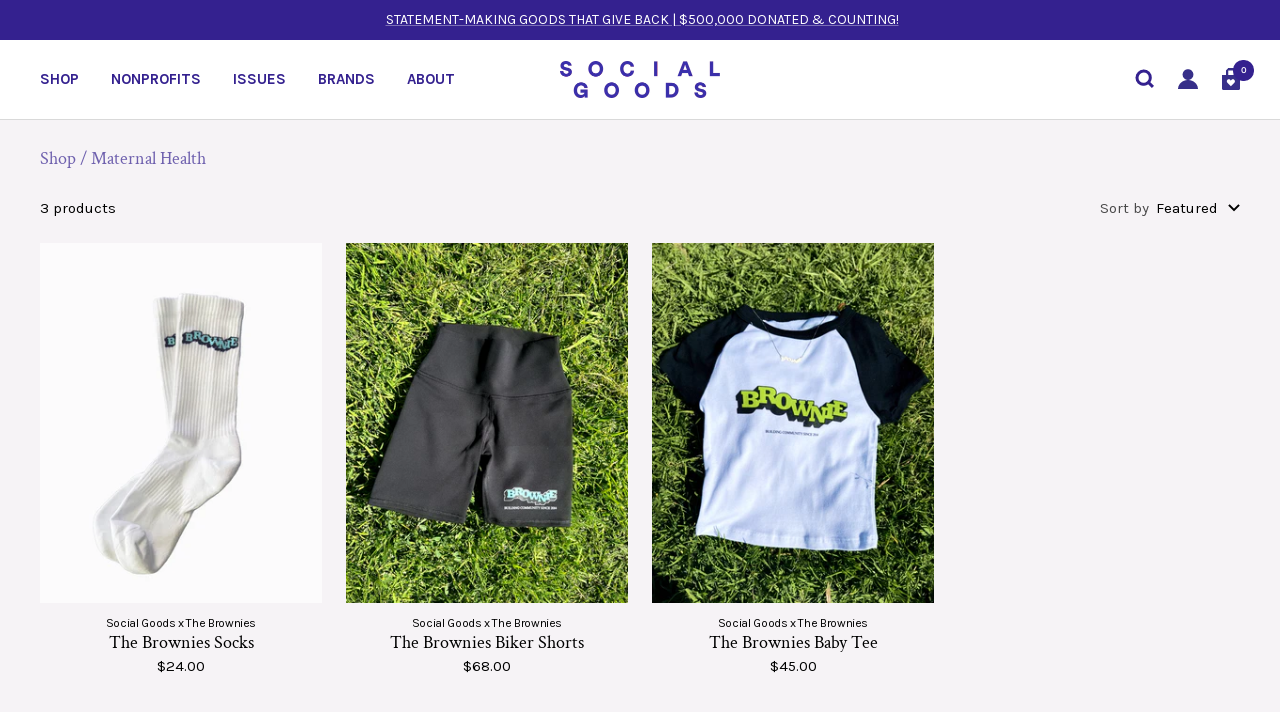

--- FILE ---
content_type: text/html; charset=utf-8
request_url: https://www.social-goods.com/collections/maternal-health
body_size: 26496
content:
<!doctype html><html class="no-js" lang="en" dir="ltr">
  <head>
    
    <meta charset="utf-8">
    <meta name="viewport" content="width=device-width, initial-scale=1.0, height=device-height, minimum-scale=1.0, maximum-scale=1.0">
    <meta name="theme-color" content="#ffffff">

    <title>Shop to Support Maternal Health Nonprofits | Social Goods</title><meta name="description" content="Shop apparel, accessories, and more that all support nonprofits working to improve maternal health globally."><link rel="canonical" href="https://www.social-goods.com/collections/maternal-health"><link rel="shortcut icon" href="//www.social-goods.com/cdn/shop/files/SG_Icons_4QuadHearts_VioletBG_96x96.png?v=1669767919" type="image/png"><link rel="preconnect" href="https://cdn.shopify.com">
    <link rel="dns-prefetch" href="https://productreviews.shopifycdn.com">
    <link rel="dns-prefetch" href="https://www.google-analytics.com"><link rel="preconnect" href="https://fonts.shopifycdn.com" crossorigin><link rel="stylesheet" href="https://use.typekit.net/kvi1ryh.css">
    
    <!-- For the 2023 Gift Guide -->
    <link rel="stylesheet" href="https://use.typekit.net/ilh8iqq.css"> 
    <link rel="preconnect" href="https://fonts.googleapis.com">
    <link rel="preconnect" href="https://fonts.gstatic.com" crossorigin>
    <link href="https://fonts.googleapis.com/css2?family=Crimson+Pro:ital,wght@0,200..900;1,200..900&display=swap" rel="stylesheet"><link rel="preload" as="style" href="//www.social-goods.com/cdn/shop/t/26/assets/theme.css?v=180629785033020409901703444253">
    <link rel="preload" as="style" href="//www.social-goods.com/cdn/shop/t/26/assets/custom.css?v=28291732781329467391731991945">
    <link rel="preload" as="script" href="//www.social-goods.com/cdn/shop/t/26/assets/vendor.js?v=31715688253868339281703444253">
    <link rel="preload" as="script" href="//www.social-goods.com/cdn/shop/t/26/assets/theme.js?v=111120698574636429371703444253"><meta property="og:type" content="website">
  <meta property="og:title" content="Maternal Health"><meta property="og:image" content="http://www.social-goods.com/cdn/shop/files/image-for-shopify_6a3ad98f-2290-4f4f-964f-5772d929ecf5.jpg?v=1617044513">
  <meta property="og:image:secure_url" content="https://www.social-goods.com/cdn/shop/files/image-for-shopify_6a3ad98f-2290-4f4f-964f-5772d929ecf5.jpg?v=1617044513">
  <meta property="og:image:width" content="1200">
  <meta property="og:image:height" content="628"><meta property="og:description" content="Shop apparel, accessories, and more that all support nonprofits working to improve maternal health globally."><meta property="og:url" content="https://www.social-goods.com/collections/maternal-health">
<meta property="og:site_name" content="Social Goods"><meta name="twitter:card" content="summary"><meta name="twitter:title" content="Maternal Health">
  <meta name="twitter:description" content=""><meta name="twitter:image" content="https://www.social-goods.com/cdn/shop/files/image-for-shopify_6a3ad98f-2290-4f4f-964f-5772d929ecf5_1200x1200_crop_center.jpg?v=1617044513">
  <meta name="twitter:image:alt" content="">
    


  <script type="application/ld+json">
  {
    "@context": "https://schema.org",
    "@type": "BreadcrumbList",
  "itemListElement": [{
      "@type": "ListItem",
      "position": 1,
      "name": "Home",
      "item": "https://www.social-goods.com"
    },{
          "@type": "ListItem",
          "position": 2,
          "name": "Maternal Health",
          "item": "https://www.social-goods.com/collections/maternal-health"
        }]
  }
  </script>


    <link rel="preload" href="//www.social-goods.com/cdn/fonts/crimson_text/crimsontext_n4.a9a5f5ab47c6f5346e7cd274511a5d08c59fb906.woff2" as="font" type="font/woff2" crossorigin><link rel="preload" href="//www.social-goods.com/cdn/fonts/karla/karla_n4.40497e07df527e6a50e58fb17ef1950c72f3e32c.woff2" as="font" type="font/woff2" crossorigin><style>
  /* Typography (heading) */
  @font-face {
  font-family: "Crimson Text";
  font-weight: 400;
  font-style: normal;
  font-display: swap;
  src: url("//www.social-goods.com/cdn/fonts/crimson_text/crimsontext_n4.a9a5f5ab47c6f5346e7cd274511a5d08c59fb906.woff2") format("woff2"),
       url("//www.social-goods.com/cdn/fonts/crimson_text/crimsontext_n4.e89f2f0678223181d995b90850b6894b928b2f96.woff") format("woff");
}

@font-face {
  font-family: "Crimson Text";
  font-weight: 400;
  font-style: italic;
  font-display: swap;
  src: url("//www.social-goods.com/cdn/fonts/crimson_text/crimsontext_i4.ea961043037945875bf37df9b6f6bf968be445ba.woff2") format("woff2"),
       url("//www.social-goods.com/cdn/fonts/crimson_text/crimsontext_i4.7938dd4c556b9b9430c9ff6e18ae066c8e9db49b.woff") format("woff");
}

/* Typography (secondary heading) */
  @font-face {
  font-family: "Archivo Narrow";
  font-weight: 700;
  font-style: normal;
  font-display: swap;
  src: url("//www.social-goods.com/cdn/fonts/archivo_narrow/archivonarrow_n7.c049bee49aa92b4cfee86dd4e79c9194b8519e2b.woff2") format("woff2"),
       url("//www.social-goods.com/cdn/fonts/archivo_narrow/archivonarrow_n7.89eabe3e1f3044c02b965aa5ad3e57c9e898709d.woff") format("woff");
}

@font-face {
  font-family: "Archivo Narrow";
  font-weight: 700;
  font-style: italic;
  font-display: swap;
  src: url("//www.social-goods.com/cdn/fonts/archivo_narrow/archivonarrow_i7.394cd4c9437ad9084e13f72957e92bfbe366a689.woff2") format("woff2"),
       url("//www.social-goods.com/cdn/fonts/archivo_narrow/archivonarrow_i7.f7e98758eef2e613f5c757b5780e7f43b6bcf700.woff") format("woff");
}

/* Typography (body) */
  @font-face {
  font-family: Karla;
  font-weight: 400;
  font-style: normal;
  font-display: swap;
  src: url("//www.social-goods.com/cdn/fonts/karla/karla_n4.40497e07df527e6a50e58fb17ef1950c72f3e32c.woff2") format("woff2"),
       url("//www.social-goods.com/cdn/fonts/karla/karla_n4.e9f6f9de321061073c6bfe03c28976ba8ce6ee18.woff") format("woff");
}

@font-face {
  font-family: Karla;
  font-weight: 400;
  font-style: italic;
  font-display: swap;
  src: url("//www.social-goods.com/cdn/fonts/karla/karla_i4.2086039c16bcc3a78a72a2f7b471e3c4a7f873a6.woff2") format("woff2"),
       url("//www.social-goods.com/cdn/fonts/karla/karla_i4.7b9f59841a5960c16fa2a897a0716c8ebb183221.woff") format("woff");
}

@font-face {
  font-family: Karla;
  font-weight: 600;
  font-style: normal;
  font-display: swap;
  src: url("//www.social-goods.com/cdn/fonts/karla/karla_n6.11d2ca9baa9358585c001bdea96cf4efec1c541a.woff2") format("woff2"),
       url("//www.social-goods.com/cdn/fonts/karla/karla_n6.f61bdbc760ad3ce235abbf92fc104026b8312806.woff") format("woff");
}

@font-face {
  font-family: Karla;
  font-weight: 600;
  font-style: italic;
  font-display: swap;
  src: url("//www.social-goods.com/cdn/fonts/karla/karla_i6.a7635423ab3dadf279bd83cab7821e04a762f0d7.woff2") format("woff2"),
       url("//www.social-goods.com/cdn/fonts/karla/karla_i6.93523748a53c3e2305eb638d2279e8634a22c25f.woff") format("woff");
}

:root {--heading-color: 52, 33, 143;
    --text-color: 0, 0, 0;
    --background: 255, 255, 255;
    --secondary-background: 246, 243, 246;
    --border-color: 217, 217, 217;
    --border-color-darker: 153, 153, 153;
    --success-color: 52, 33, 143;
    --success-background: 214, 211, 233;
    --error-color: 255, 103, 102;
    --error-background: 255, 244, 244;
    --primary-button-background: 52, 33, 143;
    --primary-button-text-color: 255, 255, 255;
    --secondary-button-background: 52, 33, 143;
    --secondary-button-text-color: 255, 255, 255;
    --product-star-rating: 232, 213, 2;
    --product-on-sale-accent: 255, 103, 102;
    --product-sold-out-accent: 232, 213, 2;
    --product-custom-label-background: 52, 33, 143;
    --product-custom-label-text-color: 255, 255, 255;
    --product-custom-label-2-background: 52, 33, 143;
    --product-custom-label-2-text-color: 255, 255, 255;
    --product-low-stock-text-color: 255, 103, 102;
    --product-in-stock-text-color: 52, 33, 143;
    --loading-bar-background: 0, 0, 0;

    /* We duplicate some "base" colors as root colors, which is useful to use on drawer elements or popover without. Those should not be overridden to avoid issues */
    --root-heading-color: 52, 33, 143;
    --root-text-color: 0, 0, 0;
    --root-background: 255, 255, 255;
    --root-border-color: 217, 217, 217;
    --root-primary-button-background: 52, 33, 143;
    --root-primary-button-text-color: 255, 255, 255;

    --base-font-size: 15px;
    --heading-font-family: "Crimson Text", serif;
    --heading-font-weight: 400;
    --heading-font-style: normal;
    --heading-text-transform: normal;
    --secondary-heading-font-family: "Archivo Narrow", sans-serif;
    --secondary-heading-font-weight: 700;
    --secondary-heading-font-style: normal;
    --secondary-heading-text-transform: uppercase;
    --text-font-family: Karla, sans-serif;
    --text-font-weight: 400;
    --text-font-style: normal;
    --text-font-bold-weight: 600;

    /* Typography (font size) */
    --heading-xxsmall-font-size: 11px;
    --heading-xsmall-font-size: 11px;
    --heading-small-font-size: 12px;
    --heading-large-font-size: 36px;
    --heading-h1-font-size: 36px;
    --heading-h2-font-size: 30px;
    --heading-h3-font-size: 26px;
    --heading-h4-font-size: 24px;
    --heading-h5-font-size: 20px;
    --heading-h6-font-size: 16px;

    /* Control the look and feel of the theme by changing radius of various elements */
    --button-border-radius: 0px;
    --block-border-radius: 0px;
    --block-border-radius-reduced: 0px;
    --color-swatch-border-radius: 0px;

    /* Button size */
    --button-height: 48px;
    --button-small-height: 40px;

    /* Form related */
    --form-input-field-height: 48px;
    --form-input-gap: 16px;
    --form-submit-margin: 24px;

    /* Product listing related variables */
    --product-list-block-spacing: 32px;

    /* Video related */
    --play-button-background: 255, 255, 255;
    --play-button-arrow: 0, 0, 0;

    /* RTL support */
    --transform-logical-flip: 1;
    --transform-origin-start: left;
    --transform-origin-end: right;

    /* Other */
    --zoom-cursor-svg-url: url(//www.social-goods.com/cdn/shop/t/26/assets/zoom-cursor.svg?v=160957727165764838921703444253);
    --arrow-right-svg-url: url(//www.social-goods.com/cdn/shop/t/26/assets/arrow-right.svg?v=70871338000329279091703444253);
    --arrow-left-svg-url: url(//www.social-goods.com/cdn/shop/t/26/assets/arrow-left.svg?v=176537643540911574551703444253);

    /* Some useful variables that we can reuse in our CSS. Some explanation are needed for some of them:
       - container-max-width-minus-gutters: represents the container max width without the edge gutters
       - container-outer-width: considering the screen width, represent all the space outside the container
       - container-outer-margin: same as container-outer-width but get set to 0 inside a container
       - container-inner-width: the effective space inside the container (minus gutters)
       - grid-column-width: represents the width of a single column of the grid
       - vertical-breather: this is a variable that defines the global "spacing" between sections, and inside the section
                            to create some "breath" and minimum spacing
     */
    --container-max-width: 1600px;
    --container-gutter: 24px;
    --container-max-width-minus-gutters: calc(var(--container-max-width) - (var(--container-gutter)) * 2);
    --container-outer-width: max(calc((100vw - var(--container-max-width-minus-gutters)) / 2), var(--container-gutter));
    --container-outer-margin: var(--container-outer-width);
    --container-inner-width: calc(100vw - var(--container-outer-width) * 2);

    --grid-column-count: 10;
    --grid-gap: 24px;
    --grid-column-width: calc((100vw - var(--container-outer-width) * 2 - var(--grid-gap) * (var(--grid-column-count) - 1)) / var(--grid-column-count));

    --vertical-breather: 36px;
    --vertical-breather-tight: 36px;

    /* Shopify related variables */
    --payment-terms-background-color: #ffffff;
  }

  @media screen and (min-width: 741px) {
    :root {
      --container-gutter: 40px;
      --grid-column-count: 20;
      --vertical-breather: 48px;
      --vertical-breather-tight: 48px;

      /* Typography (font size) */
      --heading-xsmall-font-size: 12px;
      --heading-small-font-size: 13px;
      --heading-large-font-size: 52px;
      --heading-h1-font-size: 48px;
      --heading-h2-font-size: 38px;
      --heading-h3-font-size: 32px;
      --heading-h4-font-size: 24px;
      --heading-h5-font-size: 20px;
      --heading-h6-font-size: 18px;

      /* Form related */
      --form-input-field-height: 52px;
      --form-submit-margin: 32px;

      /* Button size */
      --button-height: 52px;
      --button-small-height: 44px;
    }
  }

  @media screen and (min-width: 1200px) {
    :root {
      --vertical-breather: 64px;
      --vertical-breather-tight: 48px;
      --product-list-block-spacing: 48px;

      /* Typography */
      --heading-large-font-size: 64px;
      --heading-h1-font-size: 56px;
      --heading-h2-font-size: 48px;
      --heading-h3-font-size: 36px;
      --heading-h4-font-size: 30px;
      --heading-h5-font-size: 24px;
      --heading-h6-font-size: 18px;
    }
  }

  @media screen and (min-width: 1600px) {
    :root {
      --vertical-breather: 64px;
      --vertical-breather-tight: 48px;
    }
  }
</style>
    <script>
  // This allows to expose several variables to the global scope, to be used in scripts
  window.themeVariables = {
    settings: {
      direction: "ltr",
      pageType: "collection",
      cartCount: 0,
      moneyFormat: "${{amount}}",
      moneyWithCurrencyFormat: "${{amount}} USD",
      showVendor: true,
      discountMode: "percentage",
      currencyCodeEnabled: false,
      searchMode: "product,article,collection",
      searchUnavailableProducts: "last",
      cartType: "message",
      cartCurrency: "USD",
      mobileZoomFactor: 2.5
    },

    routes: {
      host: "www.social-goods.com",
      rootUrl: "\/",
      rootUrlWithoutSlash: '',
      cartUrl: "\/cart",
      cartAddUrl: "\/cart\/add",
      cartChangeUrl: "\/cart\/change",
      searchUrl: "\/search",
      predictiveSearchUrl: "\/search\/suggest",
      productRecommendationsUrl: "\/recommendations\/products"
    },

    strings: {
      accessibilityDelete: "Delete",
      accessibilityClose: "Close",
      collectionSoldOut: "Sold Out",
      collectionDiscount: "Save @savings@",
      productSalePrice: "Sale price",
      productRegularPrice: "Regular price",
      productFormUnavailable: "Unavailable",
      productFormSoldOut: "Sold out",
      productFormPreOrder: "Pre-order",
      productFormAddToCart: "Add to cart",
      searchNoResults: "No results could be found.",
      searchNewSearch: "New search",
      searchProducts: "Products",
      searchArticles: "Journal",
      searchPages: "Pages",
      searchCollections: "Collections",
      cartViewCart: "View cart",
      cartItemAdded: "Item added to your cart!",
      cartItemAddedShort: "Added to your cart!",
      cartAddOrderNote: "Add A Gift Message",
      cartEditOrderNote: "Edit Gift Message",
      shippingEstimatorNoResults: "Sorry, we do not ship to your address.",
      shippingEstimatorOneResult: "There is one shipping rate for your address:",
      shippingEstimatorMultipleResults: "There are several shipping rates for your address:",
      shippingEstimatorError: "One or more error occurred while retrieving shipping rates:"
    },

    libs: {
      flickity: "\/\/www.social-goods.com\/cdn\/shop\/t\/26\/assets\/flickity.js?v=176646718982628074891703444253",
      photoswipe: "\/\/www.social-goods.com\/cdn\/shop\/t\/26\/assets\/photoswipe.js?v=132268647426145925301703444253",
      qrCode: "\/\/www.social-goods.com\/cdn\/shopifycloud\/storefront\/assets\/themes_support\/vendor\/qrcode-3f2b403b.js"
    },

    breakpoints: {
      phone: 'screen and (max-width: 740px)',
      tablet: 'screen and (min-width: 741px) and (max-width: 999px)',
      tabletAndUp: 'screen and (min-width: 741px)',
      pocket: 'screen and (max-width: 999px)',
      lap: 'screen and (min-width: 1000px) and (max-width: 1199px)',
      lapAndUp: 'screen and (min-width: 1000px)',
      desktop: 'screen and (min-width: 1200px)',
      wide: 'screen and (min-width: 1400px)'
    }
  };

  window.addEventListener('pageshow', async () => {
    const cartContent = await (await fetch(`${window.themeVariables.routes.cartUrl}.js`, {cache: 'reload'})).json();
    document.documentElement.dispatchEvent(new CustomEvent('cart:refresh', {detail: {cart: cartContent}}));
  });

  if ('noModule' in HTMLScriptElement.prototype) {
    // Old browsers (like IE) that does not support module will be considered as if not executing JS at all
    document.documentElement.className = document.documentElement.className.replace('no-js', 'js');

    requestAnimationFrame(() => {
      const viewportHeight = (window.visualViewport ? window.visualViewport.height : document.documentElement.clientHeight);
      document.documentElement.style.setProperty('--window-height',viewportHeight + 'px');
    });
  }</script>

    <link rel="stylesheet" href="//www.social-goods.com/cdn/shop/t/26/assets/theme.css?v=180629785033020409901703444253">
    <link rel="stylesheet" href="//www.social-goods.com/cdn/shop/t/26/assets/custom.css?v=28291732781329467391731991945">

    <script src="//www.social-goods.com/cdn/shop/t/26/assets/vendor.js?v=31715688253868339281703444253" defer></script>
    <script src="//www.social-goods.com/cdn/shop/t/26/assets/theme.js?v=111120698574636429371703444253" defer></script>
    <script src="//www.social-goods.com/cdn/shop/t/26/assets/custom.js?v=167639537848865775061703444253" defer></script>

    <script>window.performance && window.performance.mark && window.performance.mark('shopify.content_for_header.start');</script><meta name="google-site-verification" content="bWTvHvgyhr5wcVvqVd16aMvZq9oxPhw9Kt_kxmcjwzQ">
<meta name="google-site-verification" content="bWTvHvgyhr5wcVvqVd16aMvZq9oxPhw9Kt_kxmcjwzQ">
<meta id="shopify-digital-wallet" name="shopify-digital-wallet" content="/2026438710/digital_wallets/dialog">
<meta name="shopify-checkout-api-token" content="e84a5b10a6cfb67bb927e6ccc9ce6de5">
<link rel="alternate" type="application/atom+xml" title="Feed" href="/collections/maternal-health.atom" />
<link rel="alternate" type="application/json+oembed" href="https://www.social-goods.com/collections/maternal-health.oembed">
<script async="async" src="/checkouts/internal/preloads.js?locale=en-US"></script>
<link rel="preconnect" href="https://shop.app" crossorigin="anonymous">
<script async="async" src="https://shop.app/checkouts/internal/preloads.js?locale=en-US&shop_id=2026438710" crossorigin="anonymous"></script>
<script id="apple-pay-shop-capabilities" type="application/json">{"shopId":2026438710,"countryCode":"US","currencyCode":"USD","merchantCapabilities":["supports3DS"],"merchantId":"gid:\/\/shopify\/Shop\/2026438710","merchantName":"Social Goods","requiredBillingContactFields":["postalAddress","email"],"requiredShippingContactFields":["postalAddress","email"],"shippingType":"shipping","supportedNetworks":["visa","masterCard","amex","discover","elo","jcb"],"total":{"type":"pending","label":"Social Goods","amount":"1.00"},"shopifyPaymentsEnabled":true,"supportsSubscriptions":true}</script>
<script id="shopify-features" type="application/json">{"accessToken":"e84a5b10a6cfb67bb927e6ccc9ce6de5","betas":["rich-media-storefront-analytics"],"domain":"www.social-goods.com","predictiveSearch":true,"shopId":2026438710,"locale":"en"}</script>
<script>var Shopify = Shopify || {};
Shopify.shop = "shopsocialgoods.myshopify.com";
Shopify.locale = "en";
Shopify.currency = {"active":"USD","rate":"1.0"};
Shopify.country = "US";
Shopify.theme = {"name":"2023 EOY Updates - Staging","id":163480371497,"schema_name":"Focal","schema_version":"8.11.1","theme_store_id":714,"role":"main"};
Shopify.theme.handle = "null";
Shopify.theme.style = {"id":null,"handle":null};
Shopify.cdnHost = "www.social-goods.com/cdn";
Shopify.routes = Shopify.routes || {};
Shopify.routes.root = "/";</script>
<script type="module">!function(o){(o.Shopify=o.Shopify||{}).modules=!0}(window);</script>
<script>!function(o){function n(){var o=[];function n(){o.push(Array.prototype.slice.apply(arguments))}return n.q=o,n}var t=o.Shopify=o.Shopify||{};t.loadFeatures=n(),t.autoloadFeatures=n()}(window);</script>
<script>
  window.ShopifyPay = window.ShopifyPay || {};
  window.ShopifyPay.apiHost = "shop.app\/pay";
  window.ShopifyPay.redirectState = null;
</script>
<script id="shop-js-analytics" type="application/json">{"pageType":"collection"}</script>
<script defer="defer" async type="module" src="//www.social-goods.com/cdn/shopifycloud/shop-js/modules/v2/client.init-shop-cart-sync_BdyHc3Nr.en.esm.js"></script>
<script defer="defer" async type="module" src="//www.social-goods.com/cdn/shopifycloud/shop-js/modules/v2/chunk.common_Daul8nwZ.esm.js"></script>
<script type="module">
  await import("//www.social-goods.com/cdn/shopifycloud/shop-js/modules/v2/client.init-shop-cart-sync_BdyHc3Nr.en.esm.js");
await import("//www.social-goods.com/cdn/shopifycloud/shop-js/modules/v2/chunk.common_Daul8nwZ.esm.js");

  window.Shopify.SignInWithShop?.initShopCartSync?.({"fedCMEnabled":true,"windoidEnabled":true});

</script>
<script>
  window.Shopify = window.Shopify || {};
  if (!window.Shopify.featureAssets) window.Shopify.featureAssets = {};
  window.Shopify.featureAssets['shop-js'] = {"shop-cart-sync":["modules/v2/client.shop-cart-sync_QYOiDySF.en.esm.js","modules/v2/chunk.common_Daul8nwZ.esm.js"],"init-fed-cm":["modules/v2/client.init-fed-cm_DchLp9rc.en.esm.js","modules/v2/chunk.common_Daul8nwZ.esm.js"],"shop-button":["modules/v2/client.shop-button_OV7bAJc5.en.esm.js","modules/v2/chunk.common_Daul8nwZ.esm.js"],"init-windoid":["modules/v2/client.init-windoid_DwxFKQ8e.en.esm.js","modules/v2/chunk.common_Daul8nwZ.esm.js"],"shop-cash-offers":["modules/v2/client.shop-cash-offers_DWtL6Bq3.en.esm.js","modules/v2/chunk.common_Daul8nwZ.esm.js","modules/v2/chunk.modal_CQq8HTM6.esm.js"],"shop-toast-manager":["modules/v2/client.shop-toast-manager_CX9r1SjA.en.esm.js","modules/v2/chunk.common_Daul8nwZ.esm.js"],"init-shop-email-lookup-coordinator":["modules/v2/client.init-shop-email-lookup-coordinator_UhKnw74l.en.esm.js","modules/v2/chunk.common_Daul8nwZ.esm.js"],"pay-button":["modules/v2/client.pay-button_DzxNnLDY.en.esm.js","modules/v2/chunk.common_Daul8nwZ.esm.js"],"avatar":["modules/v2/client.avatar_BTnouDA3.en.esm.js"],"init-shop-cart-sync":["modules/v2/client.init-shop-cart-sync_BdyHc3Nr.en.esm.js","modules/v2/chunk.common_Daul8nwZ.esm.js"],"shop-login-button":["modules/v2/client.shop-login-button_D8B466_1.en.esm.js","modules/v2/chunk.common_Daul8nwZ.esm.js","modules/v2/chunk.modal_CQq8HTM6.esm.js"],"init-customer-accounts-sign-up":["modules/v2/client.init-customer-accounts-sign-up_C8fpPm4i.en.esm.js","modules/v2/client.shop-login-button_D8B466_1.en.esm.js","modules/v2/chunk.common_Daul8nwZ.esm.js","modules/v2/chunk.modal_CQq8HTM6.esm.js"],"init-shop-for-new-customer-accounts":["modules/v2/client.init-shop-for-new-customer-accounts_CVTO0Ztu.en.esm.js","modules/v2/client.shop-login-button_D8B466_1.en.esm.js","modules/v2/chunk.common_Daul8nwZ.esm.js","modules/v2/chunk.modal_CQq8HTM6.esm.js"],"init-customer-accounts":["modules/v2/client.init-customer-accounts_dRgKMfrE.en.esm.js","modules/v2/client.shop-login-button_D8B466_1.en.esm.js","modules/v2/chunk.common_Daul8nwZ.esm.js","modules/v2/chunk.modal_CQq8HTM6.esm.js"],"shop-follow-button":["modules/v2/client.shop-follow-button_CkZpjEct.en.esm.js","modules/v2/chunk.common_Daul8nwZ.esm.js","modules/v2/chunk.modal_CQq8HTM6.esm.js"],"lead-capture":["modules/v2/client.lead-capture_BntHBhfp.en.esm.js","modules/v2/chunk.common_Daul8nwZ.esm.js","modules/v2/chunk.modal_CQq8HTM6.esm.js"],"checkout-modal":["modules/v2/client.checkout-modal_CfxcYbTm.en.esm.js","modules/v2/chunk.common_Daul8nwZ.esm.js","modules/v2/chunk.modal_CQq8HTM6.esm.js"],"shop-login":["modules/v2/client.shop-login_Da4GZ2H6.en.esm.js","modules/v2/chunk.common_Daul8nwZ.esm.js","modules/v2/chunk.modal_CQq8HTM6.esm.js"],"payment-terms":["modules/v2/client.payment-terms_MV4M3zvL.en.esm.js","modules/v2/chunk.common_Daul8nwZ.esm.js","modules/v2/chunk.modal_CQq8HTM6.esm.js"]};
</script>
<script>(function() {
  var isLoaded = false;
  function asyncLoad() {
    if (isLoaded) return;
    isLoaded = true;
    var urls = ["https:\/\/shopify.covet.pics\/covet-pics-widget-inject.js?shop=shopsocialgoods.myshopify.com","https:\/\/sfdr.co\/sfdr.js?sid=41662\u0026shop=shopsocialgoods.myshopify.com","https:\/\/cdn.nfcube.com\/e871557695abc7c7236a2287e30ccd74.js?shop=shopsocialgoods.myshopify.com","https:\/\/static.shareasale.com\/json\/shopify\/shareasale-tracking.js?sasmid=108062\u0026ssmtid=19038\u0026shop=shopsocialgoods.myshopify.com"];
    for (var i = 0; i < urls.length; i++) {
      var s = document.createElement('script');
      s.type = 'text/javascript';
      s.async = true;
      s.src = urls[i];
      var x = document.getElementsByTagName('script')[0];
      x.parentNode.insertBefore(s, x);
    }
  };
  if(window.attachEvent) {
    window.attachEvent('onload', asyncLoad);
  } else {
    window.addEventListener('load', asyncLoad, false);
  }
})();</script>
<script id="__st">var __st={"a":2026438710,"offset":-18000,"reqid":"5c2a0799-0498-4b25-addb-e51eea076327-1768973325","pageurl":"www.social-goods.com\/collections\/maternal-health","u":"cdc3be4bd067","p":"collection","rtyp":"collection","rid":263953055798};</script>
<script>window.ShopifyPaypalV4VisibilityTracking = true;</script>
<script id="captcha-bootstrap">!function(){'use strict';const t='contact',e='account',n='new_comment',o=[[t,t],['blogs',n],['comments',n],[t,'customer']],c=[[e,'customer_login'],[e,'guest_login'],[e,'recover_customer_password'],[e,'create_customer']],r=t=>t.map((([t,e])=>`form[action*='/${t}']:not([data-nocaptcha='true']) input[name='form_type'][value='${e}']`)).join(','),a=t=>()=>t?[...document.querySelectorAll(t)].map((t=>t.form)):[];function s(){const t=[...o],e=r(t);return a(e)}const i='password',u='form_key',d=['recaptcha-v3-token','g-recaptcha-response','h-captcha-response',i],f=()=>{try{return window.sessionStorage}catch{return}},m='__shopify_v',_=t=>t.elements[u];function p(t,e,n=!1){try{const o=window.sessionStorage,c=JSON.parse(o.getItem(e)),{data:r}=function(t){const{data:e,action:n}=t;return t[m]||n?{data:e,action:n}:{data:t,action:n}}(c);for(const[e,n]of Object.entries(r))t.elements[e]&&(t.elements[e].value=n);n&&o.removeItem(e)}catch(o){console.error('form repopulation failed',{error:o})}}const l='form_type',E='cptcha';function T(t){t.dataset[E]=!0}const w=window,h=w.document,L='Shopify',v='ce_forms',y='captcha';let A=!1;((t,e)=>{const n=(g='f06e6c50-85a8-45c8-87d0-21a2b65856fe',I='https://cdn.shopify.com/shopifycloud/storefront-forms-hcaptcha/ce_storefront_forms_captcha_hcaptcha.v1.5.2.iife.js',D={infoText:'Protected by hCaptcha',privacyText:'Privacy',termsText:'Terms'},(t,e,n)=>{const o=w[L][v],c=o.bindForm;if(c)return c(t,g,e,D).then(n);var r;o.q.push([[t,g,e,D],n]),r=I,A||(h.body.append(Object.assign(h.createElement('script'),{id:'captcha-provider',async:!0,src:r})),A=!0)});var g,I,D;w[L]=w[L]||{},w[L][v]=w[L][v]||{},w[L][v].q=[],w[L][y]=w[L][y]||{},w[L][y].protect=function(t,e){n(t,void 0,e),T(t)},Object.freeze(w[L][y]),function(t,e,n,w,h,L){const[v,y,A,g]=function(t,e,n){const i=e?o:[],u=t?c:[],d=[...i,...u],f=r(d),m=r(i),_=r(d.filter((([t,e])=>n.includes(e))));return[a(f),a(m),a(_),s()]}(w,h,L),I=t=>{const e=t.target;return e instanceof HTMLFormElement?e:e&&e.form},D=t=>v().includes(t);t.addEventListener('submit',(t=>{const e=I(t);if(!e)return;const n=D(e)&&!e.dataset.hcaptchaBound&&!e.dataset.recaptchaBound,o=_(e),c=g().includes(e)&&(!o||!o.value);(n||c)&&t.preventDefault(),c&&!n&&(function(t){try{if(!f())return;!function(t){const e=f();if(!e)return;const n=_(t);if(!n)return;const o=n.value;o&&e.removeItem(o)}(t);const e=Array.from(Array(32),(()=>Math.random().toString(36)[2])).join('');!function(t,e){_(t)||t.append(Object.assign(document.createElement('input'),{type:'hidden',name:u})),t.elements[u].value=e}(t,e),function(t,e){const n=f();if(!n)return;const o=[...t.querySelectorAll(`input[type='${i}']`)].map((({name:t})=>t)),c=[...d,...o],r={};for(const[a,s]of new FormData(t).entries())c.includes(a)||(r[a]=s);n.setItem(e,JSON.stringify({[m]:1,action:t.action,data:r}))}(t,e)}catch(e){console.error('failed to persist form',e)}}(e),e.submit())}));const S=(t,e)=>{t&&!t.dataset[E]&&(n(t,e.some((e=>e===t))),T(t))};for(const o of['focusin','change'])t.addEventListener(o,(t=>{const e=I(t);D(e)&&S(e,y())}));const B=e.get('form_key'),M=e.get(l),P=B&&M;t.addEventListener('DOMContentLoaded',(()=>{const t=y();if(P)for(const e of t)e.elements[l].value===M&&p(e,B);[...new Set([...A(),...v().filter((t=>'true'===t.dataset.shopifyCaptcha))])].forEach((e=>S(e,t)))}))}(h,new URLSearchParams(w.location.search),n,t,e,['guest_login'])})(!0,!0)}();</script>
<script integrity="sha256-4kQ18oKyAcykRKYeNunJcIwy7WH5gtpwJnB7kiuLZ1E=" data-source-attribution="shopify.loadfeatures" defer="defer" src="//www.social-goods.com/cdn/shopifycloud/storefront/assets/storefront/load_feature-a0a9edcb.js" crossorigin="anonymous"></script>
<script crossorigin="anonymous" defer="defer" src="//www.social-goods.com/cdn/shopifycloud/storefront/assets/shopify_pay/storefront-65b4c6d7.js?v=20250812"></script>
<script data-source-attribution="shopify.dynamic_checkout.dynamic.init">var Shopify=Shopify||{};Shopify.PaymentButton=Shopify.PaymentButton||{isStorefrontPortableWallets:!0,init:function(){window.Shopify.PaymentButton.init=function(){};var t=document.createElement("script");t.src="https://www.social-goods.com/cdn/shopifycloud/portable-wallets/latest/portable-wallets.en.js",t.type="module",document.head.appendChild(t)}};
</script>
<script data-source-attribution="shopify.dynamic_checkout.buyer_consent">
  function portableWalletsHideBuyerConsent(e){var t=document.getElementById("shopify-buyer-consent"),n=document.getElementById("shopify-subscription-policy-button");t&&n&&(t.classList.add("hidden"),t.setAttribute("aria-hidden","true"),n.removeEventListener("click",e))}function portableWalletsShowBuyerConsent(e){var t=document.getElementById("shopify-buyer-consent"),n=document.getElementById("shopify-subscription-policy-button");t&&n&&(t.classList.remove("hidden"),t.removeAttribute("aria-hidden"),n.addEventListener("click",e))}window.Shopify?.PaymentButton&&(window.Shopify.PaymentButton.hideBuyerConsent=portableWalletsHideBuyerConsent,window.Shopify.PaymentButton.showBuyerConsent=portableWalletsShowBuyerConsent);
</script>
<script data-source-attribution="shopify.dynamic_checkout.cart.bootstrap">document.addEventListener("DOMContentLoaded",(function(){function t(){return document.querySelector("shopify-accelerated-checkout-cart, shopify-accelerated-checkout")}if(t())Shopify.PaymentButton.init();else{new MutationObserver((function(e,n){t()&&(Shopify.PaymentButton.init(),n.disconnect())})).observe(document.body,{childList:!0,subtree:!0})}}));
</script>
<link id="shopify-accelerated-checkout-styles" rel="stylesheet" media="screen" href="https://www.social-goods.com/cdn/shopifycloud/portable-wallets/latest/accelerated-checkout-backwards-compat.css" crossorigin="anonymous">
<style id="shopify-accelerated-checkout-cart">
        #shopify-buyer-consent {
  margin-top: 1em;
  display: inline-block;
  width: 100%;
}

#shopify-buyer-consent.hidden {
  display: none;
}

#shopify-subscription-policy-button {
  background: none;
  border: none;
  padding: 0;
  text-decoration: underline;
  font-size: inherit;
  cursor: pointer;
}

#shopify-subscription-policy-button::before {
  box-shadow: none;
}

      </style>

<script>window.performance && window.performance.mark && window.performance.mark('shopify.content_for_header.end');</script>
  <!-- BEGIN app block: shopify://apps/klaviyo-email-marketing-sms/blocks/klaviyo-onsite-embed/2632fe16-c075-4321-a88b-50b567f42507 -->












  <script async src="https://static.klaviyo.com/onsite/js/Q6FvMg/klaviyo.js?company_id=Q6FvMg"></script>
  <script>!function(){if(!window.klaviyo){window._klOnsite=window._klOnsite||[];try{window.klaviyo=new Proxy({},{get:function(n,i){return"push"===i?function(){var n;(n=window._klOnsite).push.apply(n,arguments)}:function(){for(var n=arguments.length,o=new Array(n),w=0;w<n;w++)o[w]=arguments[w];var t="function"==typeof o[o.length-1]?o.pop():void 0,e=new Promise((function(n){window._klOnsite.push([i].concat(o,[function(i){t&&t(i),n(i)}]))}));return e}}})}catch(n){window.klaviyo=window.klaviyo||[],window.klaviyo.push=function(){var n;(n=window._klOnsite).push.apply(n,arguments)}}}}();</script>

  




  <script>
    window.klaviyoReviewsProductDesignMode = false
  </script>







<!-- END app block --><link href="https://monorail-edge.shopifysvc.com" rel="dns-prefetch">
<script>(function(){if ("sendBeacon" in navigator && "performance" in window) {try {var session_token_from_headers = performance.getEntriesByType('navigation')[0].serverTiming.find(x => x.name == '_s').description;} catch {var session_token_from_headers = undefined;}var session_cookie_matches = document.cookie.match(/_shopify_s=([^;]*)/);var session_token_from_cookie = session_cookie_matches && session_cookie_matches.length === 2 ? session_cookie_matches[1] : "";var session_token = session_token_from_headers || session_token_from_cookie || "";function handle_abandonment_event(e) {var entries = performance.getEntries().filter(function(entry) {return /monorail-edge.shopifysvc.com/.test(entry.name);});if (!window.abandonment_tracked && entries.length === 0) {window.abandonment_tracked = true;var currentMs = Date.now();var navigation_start = performance.timing.navigationStart;var payload = {shop_id: 2026438710,url: window.location.href,navigation_start,duration: currentMs - navigation_start,session_token,page_type: "collection"};window.navigator.sendBeacon("https://monorail-edge.shopifysvc.com/v1/produce", JSON.stringify({schema_id: "online_store_buyer_site_abandonment/1.1",payload: payload,metadata: {event_created_at_ms: currentMs,event_sent_at_ms: currentMs}}));}}window.addEventListener('pagehide', handle_abandonment_event);}}());</script>
<script id="web-pixels-manager-setup">(function e(e,d,r,n,o){if(void 0===o&&(o={}),!Boolean(null===(a=null===(i=window.Shopify)||void 0===i?void 0:i.analytics)||void 0===a?void 0:a.replayQueue)){var i,a;window.Shopify=window.Shopify||{};var t=window.Shopify;t.analytics=t.analytics||{};var s=t.analytics;s.replayQueue=[],s.publish=function(e,d,r){return s.replayQueue.push([e,d,r]),!0};try{self.performance.mark("wpm:start")}catch(e){}var l=function(){var e={modern:/Edge?\/(1{2}[4-9]|1[2-9]\d|[2-9]\d{2}|\d{4,})\.\d+(\.\d+|)|Firefox\/(1{2}[4-9]|1[2-9]\d|[2-9]\d{2}|\d{4,})\.\d+(\.\d+|)|Chrom(ium|e)\/(9{2}|\d{3,})\.\d+(\.\d+|)|(Maci|X1{2}).+ Version\/(15\.\d+|(1[6-9]|[2-9]\d|\d{3,})\.\d+)([,.]\d+|)( \(\w+\)|)( Mobile\/\w+|) Safari\/|Chrome.+OPR\/(9{2}|\d{3,})\.\d+\.\d+|(CPU[ +]OS|iPhone[ +]OS|CPU[ +]iPhone|CPU IPhone OS|CPU iPad OS)[ +]+(15[._]\d+|(1[6-9]|[2-9]\d|\d{3,})[._]\d+)([._]\d+|)|Android:?[ /-](13[3-9]|1[4-9]\d|[2-9]\d{2}|\d{4,})(\.\d+|)(\.\d+|)|Android.+Firefox\/(13[5-9]|1[4-9]\d|[2-9]\d{2}|\d{4,})\.\d+(\.\d+|)|Android.+Chrom(ium|e)\/(13[3-9]|1[4-9]\d|[2-9]\d{2}|\d{4,})\.\d+(\.\d+|)|SamsungBrowser\/([2-9]\d|\d{3,})\.\d+/,legacy:/Edge?\/(1[6-9]|[2-9]\d|\d{3,})\.\d+(\.\d+|)|Firefox\/(5[4-9]|[6-9]\d|\d{3,})\.\d+(\.\d+|)|Chrom(ium|e)\/(5[1-9]|[6-9]\d|\d{3,})\.\d+(\.\d+|)([\d.]+$|.*Safari\/(?![\d.]+ Edge\/[\d.]+$))|(Maci|X1{2}).+ Version\/(10\.\d+|(1[1-9]|[2-9]\d|\d{3,})\.\d+)([,.]\d+|)( \(\w+\)|)( Mobile\/\w+|) Safari\/|Chrome.+OPR\/(3[89]|[4-9]\d|\d{3,})\.\d+\.\d+|(CPU[ +]OS|iPhone[ +]OS|CPU[ +]iPhone|CPU IPhone OS|CPU iPad OS)[ +]+(10[._]\d+|(1[1-9]|[2-9]\d|\d{3,})[._]\d+)([._]\d+|)|Android:?[ /-](13[3-9]|1[4-9]\d|[2-9]\d{2}|\d{4,})(\.\d+|)(\.\d+|)|Mobile Safari.+OPR\/([89]\d|\d{3,})\.\d+\.\d+|Android.+Firefox\/(13[5-9]|1[4-9]\d|[2-9]\d{2}|\d{4,})\.\d+(\.\d+|)|Android.+Chrom(ium|e)\/(13[3-9]|1[4-9]\d|[2-9]\d{2}|\d{4,})\.\d+(\.\d+|)|Android.+(UC? ?Browser|UCWEB|U3)[ /]?(15\.([5-9]|\d{2,})|(1[6-9]|[2-9]\d|\d{3,})\.\d+)\.\d+|SamsungBrowser\/(5\.\d+|([6-9]|\d{2,})\.\d+)|Android.+MQ{2}Browser\/(14(\.(9|\d{2,})|)|(1[5-9]|[2-9]\d|\d{3,})(\.\d+|))(\.\d+|)|K[Aa][Ii]OS\/(3\.\d+|([4-9]|\d{2,})\.\d+)(\.\d+|)/},d=e.modern,r=e.legacy,n=navigator.userAgent;return n.match(d)?"modern":n.match(r)?"legacy":"unknown"}(),u="modern"===l?"modern":"legacy",c=(null!=n?n:{modern:"",legacy:""})[u],f=function(e){return[e.baseUrl,"/wpm","/b",e.hashVersion,"modern"===e.buildTarget?"m":"l",".js"].join("")}({baseUrl:d,hashVersion:r,buildTarget:u}),m=function(e){var d=e.version,r=e.bundleTarget,n=e.surface,o=e.pageUrl,i=e.monorailEndpoint;return{emit:function(e){var a=e.status,t=e.errorMsg,s=(new Date).getTime(),l=JSON.stringify({metadata:{event_sent_at_ms:s},events:[{schema_id:"web_pixels_manager_load/3.1",payload:{version:d,bundle_target:r,page_url:o,status:a,surface:n,error_msg:t},metadata:{event_created_at_ms:s}}]});if(!i)return console&&console.warn&&console.warn("[Web Pixels Manager] No Monorail endpoint provided, skipping logging."),!1;try{return self.navigator.sendBeacon.bind(self.navigator)(i,l)}catch(e){}var u=new XMLHttpRequest;try{return u.open("POST",i,!0),u.setRequestHeader("Content-Type","text/plain"),u.send(l),!0}catch(e){return console&&console.warn&&console.warn("[Web Pixels Manager] Got an unhandled error while logging to Monorail."),!1}}}}({version:r,bundleTarget:l,surface:e.surface,pageUrl:self.location.href,monorailEndpoint:e.monorailEndpoint});try{o.browserTarget=l,function(e){var d=e.src,r=e.async,n=void 0===r||r,o=e.onload,i=e.onerror,a=e.sri,t=e.scriptDataAttributes,s=void 0===t?{}:t,l=document.createElement("script"),u=document.querySelector("head"),c=document.querySelector("body");if(l.async=n,l.src=d,a&&(l.integrity=a,l.crossOrigin="anonymous"),s)for(var f in s)if(Object.prototype.hasOwnProperty.call(s,f))try{l.dataset[f]=s[f]}catch(e){}if(o&&l.addEventListener("load",o),i&&l.addEventListener("error",i),u)u.appendChild(l);else{if(!c)throw new Error("Did not find a head or body element to append the script");c.appendChild(l)}}({src:f,async:!0,onload:function(){if(!function(){var e,d;return Boolean(null===(d=null===(e=window.Shopify)||void 0===e?void 0:e.analytics)||void 0===d?void 0:d.initialized)}()){var d=window.webPixelsManager.init(e)||void 0;if(d){var r=window.Shopify.analytics;r.replayQueue.forEach((function(e){var r=e[0],n=e[1],o=e[2];d.publishCustomEvent(r,n,o)})),r.replayQueue=[],r.publish=d.publishCustomEvent,r.visitor=d.visitor,r.initialized=!0}}},onerror:function(){return m.emit({status:"failed",errorMsg:"".concat(f," has failed to load")})},sri:function(e){var d=/^sha384-[A-Za-z0-9+/=]+$/;return"string"==typeof e&&d.test(e)}(c)?c:"",scriptDataAttributes:o}),m.emit({status:"loading"})}catch(e){m.emit({status:"failed",errorMsg:(null==e?void 0:e.message)||"Unknown error"})}}})({shopId: 2026438710,storefrontBaseUrl: "https://www.social-goods.com",extensionsBaseUrl: "https://extensions.shopifycdn.com/cdn/shopifycloud/web-pixels-manager",monorailEndpoint: "https://monorail-edge.shopifysvc.com/unstable/produce_batch",surface: "storefront-renderer",enabledBetaFlags: ["2dca8a86"],webPixelsConfigList: [{"id":"1886683433","configuration":"{\"accountID\":\"Q6FvMg\",\"webPixelConfig\":\"eyJlbmFibGVBZGRlZFRvQ2FydEV2ZW50cyI6IHRydWV9\"}","eventPayloadVersion":"v1","runtimeContext":"STRICT","scriptVersion":"524f6c1ee37bacdca7657a665bdca589","type":"APP","apiClientId":123074,"privacyPurposes":["ANALYTICS","MARKETING"],"dataSharingAdjustments":{"protectedCustomerApprovalScopes":["read_customer_address","read_customer_email","read_customer_name","read_customer_personal_data","read_customer_phone"]}},{"id":"1611923753","configuration":"{\"store_id\":\"41662\"}","eventPayloadVersion":"v1","runtimeContext":"STRICT","scriptVersion":"78620b807a4780e461f22abf187ebcc5","type":"APP","apiClientId":210101,"privacyPurposes":["ANALYTICS"],"dataSharingAdjustments":{"protectedCustomerApprovalScopes":["read_customer_personal_data"]}},{"id":"1266188585","configuration":"{\"masterTagID\":\"19038\",\"merchantID\":\"108062\",\"appPath\":\"https:\/\/daedalus.shareasale.com\",\"storeID\":\"NaN\",\"xTypeMode\":\"NaN\",\"xTypeValue\":\"NaN\",\"channelDedup\":\"NaN\"}","eventPayloadVersion":"v1","runtimeContext":"STRICT","scriptVersion":"f300cca684872f2df140f714437af558","type":"APP","apiClientId":4929191,"privacyPurposes":["ANALYTICS","MARKETING"],"dataSharingAdjustments":{"protectedCustomerApprovalScopes":["read_customer_personal_data"]}},{"id":"816513321","configuration":"{\"config\":\"{\\\"pixel_id\\\":\\\"G-NFWYP6Q760\\\",\\\"target_country\\\":\\\"US\\\",\\\"gtag_events\\\":[{\\\"type\\\":\\\"search\\\",\\\"action_label\\\":[\\\"G-NFWYP6Q760\\\",\\\"AW-526331156\\\/ivhSCNbOseUBEJTa_PoB\\\"]},{\\\"type\\\":\\\"begin_checkout\\\",\\\"action_label\\\":[\\\"G-NFWYP6Q760\\\",\\\"AW-526331156\\\/559rCNPOseUBEJTa_PoB\\\"]},{\\\"type\\\":\\\"view_item\\\",\\\"action_label\\\":[\\\"G-NFWYP6Q760\\\",\\\"AW-526331156\\\/FaczCM3OseUBEJTa_PoB\\\",\\\"MC-3ZZ8BL1FZ0\\\"]},{\\\"type\\\":\\\"purchase\\\",\\\"action_label\\\":[\\\"G-NFWYP6Q760\\\",\\\"AW-526331156\\\/YzZQCMrOseUBEJTa_PoB\\\",\\\"MC-3ZZ8BL1FZ0\\\"]},{\\\"type\\\":\\\"page_view\\\",\\\"action_label\\\":[\\\"G-NFWYP6Q760\\\",\\\"AW-526331156\\\/lNU_CM_NseUBEJTa_PoB\\\",\\\"MC-3ZZ8BL1FZ0\\\"]},{\\\"type\\\":\\\"add_payment_info\\\",\\\"action_label\\\":[\\\"G-NFWYP6Q760\\\",\\\"AW-526331156\\\/6NlLCNnOseUBEJTa_PoB\\\"]},{\\\"type\\\":\\\"add_to_cart\\\",\\\"action_label\\\":[\\\"G-NFWYP6Q760\\\",\\\"AW-526331156\\\/EWEVCNDOseUBEJTa_PoB\\\"]}],\\\"enable_monitoring_mode\\\":false}\"}","eventPayloadVersion":"v1","runtimeContext":"OPEN","scriptVersion":"b2a88bafab3e21179ed38636efcd8a93","type":"APP","apiClientId":1780363,"privacyPurposes":[],"dataSharingAdjustments":{"protectedCustomerApprovalScopes":["read_customer_address","read_customer_email","read_customer_name","read_customer_personal_data","read_customer_phone"]}},{"id":"660472105","configuration":"{\"pixelCode\":\"CL1S62JC77U38EVK7NN0\"}","eventPayloadVersion":"v1","runtimeContext":"STRICT","scriptVersion":"22e92c2ad45662f435e4801458fb78cc","type":"APP","apiClientId":4383523,"privacyPurposes":["ANALYTICS","MARKETING","SALE_OF_DATA"],"dataSharingAdjustments":{"protectedCustomerApprovalScopes":["read_customer_address","read_customer_email","read_customer_name","read_customer_personal_data","read_customer_phone"]}},{"id":"354582825","configuration":"{\"pixel_id\":\"219806769045483\",\"pixel_type\":\"facebook_pixel\",\"metaapp_system_user_token\":\"-\"}","eventPayloadVersion":"v1","runtimeContext":"OPEN","scriptVersion":"ca16bc87fe92b6042fbaa3acc2fbdaa6","type":"APP","apiClientId":2329312,"privacyPurposes":["ANALYTICS","MARKETING","SALE_OF_DATA"],"dataSharingAdjustments":{"protectedCustomerApprovalScopes":["read_customer_address","read_customer_email","read_customer_name","read_customer_personal_data","read_customer_phone"]}},{"id":"97091881","eventPayloadVersion":"1","runtimeContext":"LAX","scriptVersion":"2","type":"CUSTOM","privacyPurposes":["ANALYTICS","MARKETING","SALE_OF_DATA"],"name":"Google Tag Manager"},{"id":"101318953","eventPayloadVersion":"1","runtimeContext":"LAX","scriptVersion":"1","type":"CUSTOM","privacyPurposes":[],"name":"Google Ads Conversion"},{"id":"133300521","eventPayloadVersion":"v1","runtimeContext":"LAX","scriptVersion":"1","type":"CUSTOM","privacyPurposes":["MARKETING"],"name":"Meta pixel (migrated)"},{"id":"162103593","eventPayloadVersion":"1","runtimeContext":"LAX","scriptVersion":"1","type":"CUSTOM","privacyPurposes":["ANALYTICS","MARKETING","SALE_OF_DATA"],"name":"ShareASale Tracking"},{"id":"shopify-app-pixel","configuration":"{}","eventPayloadVersion":"v1","runtimeContext":"STRICT","scriptVersion":"0450","apiClientId":"shopify-pixel","type":"APP","privacyPurposes":["ANALYTICS","MARKETING"]},{"id":"shopify-custom-pixel","eventPayloadVersion":"v1","runtimeContext":"LAX","scriptVersion":"0450","apiClientId":"shopify-pixel","type":"CUSTOM","privacyPurposes":["ANALYTICS","MARKETING"]}],isMerchantRequest: false,initData: {"shop":{"name":"Social Goods","paymentSettings":{"currencyCode":"USD"},"myshopifyDomain":"shopsocialgoods.myshopify.com","countryCode":"US","storefrontUrl":"https:\/\/www.social-goods.com"},"customer":null,"cart":null,"checkout":null,"productVariants":[],"purchasingCompany":null},},"https://www.social-goods.com/cdn","fcfee988w5aeb613cpc8e4bc33m6693e112",{"modern":"","legacy":""},{"shopId":"2026438710","storefrontBaseUrl":"https:\/\/www.social-goods.com","extensionBaseUrl":"https:\/\/extensions.shopifycdn.com\/cdn\/shopifycloud\/web-pixels-manager","surface":"storefront-renderer","enabledBetaFlags":"[\"2dca8a86\"]","isMerchantRequest":"false","hashVersion":"fcfee988w5aeb613cpc8e4bc33m6693e112","publish":"custom","events":"[[\"page_viewed\",{}],[\"collection_viewed\",{\"collection\":{\"id\":\"263953055798\",\"title\":\"Maternal Health\",\"productVariants\":[{\"price\":{\"amount\":24.0,\"currencyCode\":\"USD\"},\"product\":{\"title\":\"The Brownies Socks\",\"vendor\":\"Social Goods x The Brownies\",\"id\":\"9011977290025\",\"untranslatedTitle\":\"The Brownies Socks\",\"url\":\"\/products\/the-brownies-socks\",\"type\":\"Socks\"},\"id\":\"47782928318761\",\"image\":{\"src\":\"\/\/www.social-goods.com\/cdn\/shop\/files\/SG_Socks_Brownie_1080x1380_Lake.jpg?v=1742064866\"},\"sku\":\"4166-SOGO-BROWNIESSOCKS-OS\",\"title\":\"OS \/ White\",\"untranslatedTitle\":\"OS \/ White\"},{\"price\":{\"amount\":68.0,\"currencyCode\":\"USD\"},\"product\":{\"title\":\"The Brownies Biker Shorts\",\"vendor\":\"Social Goods x The Brownies\",\"id\":\"9011978535209\",\"untranslatedTitle\":\"The Brownies Biker Shorts\",\"url\":\"\/products\/the-brownies-biker-shorts\",\"type\":\"Activewear\"},\"id\":\"47782930415913\",\"image\":{\"src\":\"\/\/www.social-goods.com\/cdn\/shop\/files\/Short_SG_Brownies_Flat_1080x1380_d74d0c88-dd28-41d0-8200-7eedf2e111b8.png?v=1712878739\"},\"sku\":\"9059-SOGO-BROWNIESBIKERSHORTS-XS\",\"title\":\"XS \/ Multi\",\"untranslatedTitle\":\"XS \/ Multi\"},{\"price\":{\"amount\":45.0,\"currencyCode\":\"USD\"},\"product\":{\"title\":\"The Brownies Baby Tee\",\"vendor\":\"Social Goods x The Brownies\",\"id\":\"9011981943081\",\"untranslatedTitle\":\"The Brownies Baby Tee\",\"url\":\"\/products\/the-brownies-baby-tee\",\"type\":\"T-shirt\"},\"id\":\"47782941196585\",\"image\":{\"src\":\"\/\/www.social-goods.com\/cdn\/shop\/files\/Tshirt_SG_Brownies_Baby_Flat_1080x1380_6e8da430-ca32-41ea-a905-56af15a507e9.png?v=1712878688\"},\"sku\":\"1908-SOGO-BROWNIESBABYTEE-XS\",\"title\":\"XS \/ White\",\"untranslatedTitle\":\"XS \/ White\"}]}}]]"});</script><script>
  window.ShopifyAnalytics = window.ShopifyAnalytics || {};
  window.ShopifyAnalytics.meta = window.ShopifyAnalytics.meta || {};
  window.ShopifyAnalytics.meta.currency = 'USD';
  var meta = {"products":[{"id":9011977290025,"gid":"gid:\/\/shopify\/Product\/9011977290025","vendor":"Social Goods x The Brownies","type":"Socks","handle":"the-brownies-socks","variants":[{"id":47782928318761,"price":2400,"name":"The Brownies Socks - OS \/ White","public_title":"OS \/ White","sku":"4166-SOGO-BROWNIESSOCKS-OS"}],"remote":false},{"id":9011978535209,"gid":"gid:\/\/shopify\/Product\/9011978535209","vendor":"Social Goods x The Brownies","type":"Activewear","handle":"the-brownies-biker-shorts","variants":[{"id":47782930415913,"price":6800,"name":"The Brownies Biker Shorts - XS \/ Multi","public_title":"XS \/ Multi","sku":"9059-SOGO-BROWNIESBIKERSHORTS-XS"},{"id":47782938837289,"price":6800,"name":"The Brownies Biker Shorts - S \/ Multi","public_title":"S \/ Multi","sku":"9060-SOGO-BROWNIESBIKERSHORTS-S"},{"id":47782938870057,"price":6800,"name":"The Brownies Biker Shorts - M \/ Multi","public_title":"M \/ Multi","sku":"9061-SOGO-BROWNIESBIKERSHORTS-M"},{"id":47782938902825,"price":6800,"name":"The Brownies Biker Shorts - L \/ Multi","public_title":"L \/ Multi","sku":"9062-SOGO-BROWNIESBIKERSHORTS-L"},{"id":47782938935593,"price":6800,"name":"The Brownies Biker Shorts - XL \/ Multi","public_title":"XL \/ Multi","sku":"9063-SOGO-BROWNIESBIKERSHORTS-XL"},{"id":48112709959977,"price":6800,"name":"The Brownies Biker Shorts - XXL \/ Multi","public_title":"XXL \/ Multi","sku":"9063a-SOGO-BROWNIESBIKERHSHORTS-XXL"}],"remote":false},{"id":9011981943081,"gid":"gid:\/\/shopify\/Product\/9011981943081","vendor":"Social Goods x The Brownies","type":"T-shirt","handle":"the-brownies-baby-tee","variants":[{"id":47782941196585,"price":4500,"name":"The Brownies Baby Tee - XS \/ White","public_title":"XS \/ White","sku":"1908-SOGO-BROWNIESBABYTEE-XS"},{"id":47782941229353,"price":4500,"name":"The Brownies Baby Tee - S \/ White","public_title":"S \/ White","sku":"1909-SOGO-BROWNIESBABYTEE-S"},{"id":47782941262121,"price":4500,"name":"The Brownies Baby Tee - M \/ White","public_title":"M \/ White","sku":"1910-SOGO-BROWNIESBABYTEE-M"},{"id":47782941294889,"price":4500,"name":"The Brownies Baby Tee - L \/ White","public_title":"L \/ White","sku":"1911-SOGO-BROWNIESBABYTEE-L"},{"id":47782941327657,"price":4500,"name":"The Brownies Baby Tee - XL \/ White","public_title":"XL \/ White","sku":"1912-SOGO-BROWNIESBABYTEE-XL"},{"id":47782944866601,"price":4500,"name":"The Brownies Baby Tee - XXL \/ White","public_title":"XXL \/ White","sku":"1913-SOGO-BROWNIESBABYTEE-XXL"}],"remote":false}],"page":{"pageType":"collection","resourceType":"collection","resourceId":263953055798,"requestId":"5c2a0799-0498-4b25-addb-e51eea076327-1768973325"}};
  for (var attr in meta) {
    window.ShopifyAnalytics.meta[attr] = meta[attr];
  }
</script>
<script class="analytics">
  (function () {
    var customDocumentWrite = function(content) {
      var jquery = null;

      if (window.jQuery) {
        jquery = window.jQuery;
      } else if (window.Checkout && window.Checkout.$) {
        jquery = window.Checkout.$;
      }

      if (jquery) {
        jquery('body').append(content);
      }
    };

    var hasLoggedConversion = function(token) {
      if (token) {
        return document.cookie.indexOf('loggedConversion=' + token) !== -1;
      }
      return false;
    }

    var setCookieIfConversion = function(token) {
      if (token) {
        var twoMonthsFromNow = new Date(Date.now());
        twoMonthsFromNow.setMonth(twoMonthsFromNow.getMonth() + 2);

        document.cookie = 'loggedConversion=' + token + '; expires=' + twoMonthsFromNow;
      }
    }

    var trekkie = window.ShopifyAnalytics.lib = window.trekkie = window.trekkie || [];
    if (trekkie.integrations) {
      return;
    }
    trekkie.methods = [
      'identify',
      'page',
      'ready',
      'track',
      'trackForm',
      'trackLink'
    ];
    trekkie.factory = function(method) {
      return function() {
        var args = Array.prototype.slice.call(arguments);
        args.unshift(method);
        trekkie.push(args);
        return trekkie;
      };
    };
    for (var i = 0; i < trekkie.methods.length; i++) {
      var key = trekkie.methods[i];
      trekkie[key] = trekkie.factory(key);
    }
    trekkie.load = function(config) {
      trekkie.config = config || {};
      trekkie.config.initialDocumentCookie = document.cookie;
      var first = document.getElementsByTagName('script')[0];
      var script = document.createElement('script');
      script.type = 'text/javascript';
      script.onerror = function(e) {
        var scriptFallback = document.createElement('script');
        scriptFallback.type = 'text/javascript';
        scriptFallback.onerror = function(error) {
                var Monorail = {
      produce: function produce(monorailDomain, schemaId, payload) {
        var currentMs = new Date().getTime();
        var event = {
          schema_id: schemaId,
          payload: payload,
          metadata: {
            event_created_at_ms: currentMs,
            event_sent_at_ms: currentMs
          }
        };
        return Monorail.sendRequest("https://" + monorailDomain + "/v1/produce", JSON.stringify(event));
      },
      sendRequest: function sendRequest(endpointUrl, payload) {
        // Try the sendBeacon API
        if (window && window.navigator && typeof window.navigator.sendBeacon === 'function' && typeof window.Blob === 'function' && !Monorail.isIos12()) {
          var blobData = new window.Blob([payload], {
            type: 'text/plain'
          });

          if (window.navigator.sendBeacon(endpointUrl, blobData)) {
            return true;
          } // sendBeacon was not successful

        } // XHR beacon

        var xhr = new XMLHttpRequest();

        try {
          xhr.open('POST', endpointUrl);
          xhr.setRequestHeader('Content-Type', 'text/plain');
          xhr.send(payload);
        } catch (e) {
          console.log(e);
        }

        return false;
      },
      isIos12: function isIos12() {
        return window.navigator.userAgent.lastIndexOf('iPhone; CPU iPhone OS 12_') !== -1 || window.navigator.userAgent.lastIndexOf('iPad; CPU OS 12_') !== -1;
      }
    };
    Monorail.produce('monorail-edge.shopifysvc.com',
      'trekkie_storefront_load_errors/1.1',
      {shop_id: 2026438710,
      theme_id: 163480371497,
      app_name: "storefront",
      context_url: window.location.href,
      source_url: "//www.social-goods.com/cdn/s/trekkie.storefront.cd680fe47e6c39ca5d5df5f0a32d569bc48c0f27.min.js"});

        };
        scriptFallback.async = true;
        scriptFallback.src = '//www.social-goods.com/cdn/s/trekkie.storefront.cd680fe47e6c39ca5d5df5f0a32d569bc48c0f27.min.js';
        first.parentNode.insertBefore(scriptFallback, first);
      };
      script.async = true;
      script.src = '//www.social-goods.com/cdn/s/trekkie.storefront.cd680fe47e6c39ca5d5df5f0a32d569bc48c0f27.min.js';
      first.parentNode.insertBefore(script, first);
    };
    trekkie.load(
      {"Trekkie":{"appName":"storefront","development":false,"defaultAttributes":{"shopId":2026438710,"isMerchantRequest":null,"themeId":163480371497,"themeCityHash":"18095181920720954366","contentLanguage":"en","currency":"USD","eventMetadataId":"761763ee-427c-49dd-9e81-172f8bbc0ef7"},"isServerSideCookieWritingEnabled":true,"monorailRegion":"shop_domain","enabledBetaFlags":["65f19447"]},"Session Attribution":{},"S2S":{"facebookCapiEnabled":true,"source":"trekkie-storefront-renderer","apiClientId":580111}}
    );

    var loaded = false;
    trekkie.ready(function() {
      if (loaded) return;
      loaded = true;

      window.ShopifyAnalytics.lib = window.trekkie;

      var originalDocumentWrite = document.write;
      document.write = customDocumentWrite;
      try { window.ShopifyAnalytics.merchantGoogleAnalytics.call(this); } catch(error) {};
      document.write = originalDocumentWrite;

      window.ShopifyAnalytics.lib.page(null,{"pageType":"collection","resourceType":"collection","resourceId":263953055798,"requestId":"5c2a0799-0498-4b25-addb-e51eea076327-1768973325","shopifyEmitted":true});

      var match = window.location.pathname.match(/checkouts\/(.+)\/(thank_you|post_purchase)/)
      var token = match? match[1]: undefined;
      if (!hasLoggedConversion(token)) {
        setCookieIfConversion(token);
        window.ShopifyAnalytics.lib.track("Viewed Product Category",{"currency":"USD","category":"Collection: maternal-health","collectionName":"maternal-health","collectionId":263953055798,"nonInteraction":true},undefined,undefined,{"shopifyEmitted":true});
      }
    });


        var eventsListenerScript = document.createElement('script');
        eventsListenerScript.async = true;
        eventsListenerScript.src = "//www.social-goods.com/cdn/shopifycloud/storefront/assets/shop_events_listener-3da45d37.js";
        document.getElementsByTagName('head')[0].appendChild(eventsListenerScript);

})();</script>
<script
  defer
  src="https://www.social-goods.com/cdn/shopifycloud/perf-kit/shopify-perf-kit-3.0.4.min.js"
  data-application="storefront-renderer"
  data-shop-id="2026438710"
  data-render-region="gcp-us-central1"
  data-page-type="collection"
  data-theme-instance-id="163480371497"
  data-theme-name="Focal"
  data-theme-version="8.11.1"
  data-monorail-region="shop_domain"
  data-resource-timing-sampling-rate="10"
  data-shs="true"
  data-shs-beacon="true"
  data-shs-export-with-fetch="true"
  data-shs-logs-sample-rate="1"
  data-shs-beacon-endpoint="https://www.social-goods.com/api/collect"
></script>
</head><body class="no-focus-outline  features--image-zoom" data-instant-allow-query-string><svg class="visually-hidden">
      <linearGradient id="rating-star-gradient-half">
        <stop offset="50%" stop-color="rgb(var(--product-star-rating))" />
        <stop offset="50%" stop-color="rgb(var(--product-star-rating))" stop-opacity="0.4" />
      </linearGradient>
    </svg>

    <a href="#main" class="visually-hidden skip-to-content">Skip to content</a>
    <loading-bar class="loading-bar"></loading-bar><div id="shopify-section-announcement-bar" class="shopify-section shopify-section--announcement-bar"><style>
  :root {
    --enable-sticky-announcement-bar: 1;
  }

  #shopify-section-announcement-bar {
    --heading-color: 255, 255, 255;
    --text-color: 255, 255, 255;
    --primary-button-background: 255, 255, 255;
    --primary-button-text-color: 0, 0, 0;
    --section-background: 52, 33, 143;
    z-index: 5; /* Make sure it goes over header */position: -webkit-sticky;
      position: sticky;top: 0;
  }

  @media screen and (min-width: 741px) {
    :root {
      --enable-sticky-announcement-bar: 1;
    }

    #shopify-section-announcement-bar {position: -webkit-sticky;
        position: sticky;}
  }
</style><section>
    <announcement-bar  class="announcement-bar "><div class="announcement-bar__list"><announcement-bar-item  has-content class="announcement-bar__item" ><div class="announcement-bar__message text--small"><button class="link" data-action="open-content">STATEMENT-MAKING GOODS THAT GIVE BACK | $500,000 DONATED &amp; COUNTING!</button></div><div hidden class="announcement-bar__content has-image">
                <div class="announcement-bar__content-overlay"></div>

                <div class="announcement-bar__content-overflow">
                  <div class="announcement-bar__content-inner">
                    <button type="button" class="announcement-bar__close-button tap-area" data-action="close-content">
                      <span class="visually-hidden">Close</span><svg focusable="false" width="14" height="14" class="icon icon--close   " viewBox="0 0 14 14">
        <path d="M13 13L1 1M13 1L1 13" stroke="currentColor" stroke-width="2" fill="none"></path>
      </svg></button><img class="announcement-bar__content-image" loading="lazy" sizes="100vw" height="800" width="2400" alt="" src="//www.social-goods.com/cdn/shop/files/2024-03-19_Hover_v3_2400x.png?v=1742416029" srcset="//www.social-goods.com/cdn/shop/files/2024-03-19_Hover_v3_400x.png?v=1742416029 400w, //www.social-goods.com/cdn/shop/files/2024-03-19_Hover_v3_500x.png?v=1742416029 500w, //www.social-goods.com/cdn/shop/files/2024-03-19_Hover_v3_600x.png?v=1742416029 600w, //www.social-goods.com/cdn/shop/files/2024-03-19_Hover_v3_700x.png?v=1742416029 700w, //www.social-goods.com/cdn/shop/files/2024-03-19_Hover_v3_800x.png?v=1742416029 800w, //www.social-goods.com/cdn/shop/files/2024-03-19_Hover_v3_900x.png?v=1742416029 900w, //www.social-goods.com/cdn/shop/files/2024-03-19_Hover_v3_1000x.png?v=1742416029 1000w, //www.social-goods.com/cdn/shop/files/2024-03-19_Hover_v3_1200x.png?v=1742416029 1200w, //www.social-goods.com/cdn/shop/files/2024-03-19_Hover_v3_1400x.png?v=1742416029 1400w, //www.social-goods.com/cdn/shop/files/2024-03-19_Hover_v3_1600x.png?v=1742416029 1600w, //www.social-goods.com/cdn/shop/files/2024-03-19_Hover_v3_1800x.png?v=1742416029 1800w, //www.social-goods.com/cdn/shop/files/2024-03-19_Hover_v3_2000x.png?v=1742416029 2000w, //www.social-goods.com/cdn/shop/files/2024-03-19_Hover_v3_2200x.png?v=1742416029 2200w, //www.social-goods.com/cdn/shop/files/2024-03-19_Hover_v3_2400x.png?v=1742416029 2400w"></div>
                </div>
              </div></announcement-bar-item></div></announcement-bar>
  </section>

  <script>
    document.documentElement.style.setProperty('--announcement-bar-height', document.getElementById('shopify-section-announcement-bar').clientHeight + 'px');
  </script></div><div id="shopify-section-popup" class="shopify-section shopify-section--popup"><style>
    [aria-controls="newsletter-popup"] {
      display: none; /* Allows to hide the toggle icon in the header if the section is disabled */
    }
  </style></div><div id="shopify-section-header" class="shopify-section shopify-section--header"><style>
  :root {
    --enable-sticky-header: 1;
    --enable-transparent-header: 0;
    --loading-bar-background: 52, 33, 143; /* Prevent the loading bar to be invisible */
  }

  #shopify-section-header {--header-background: 255, 255, 255;
    --header-text-color: 52, 33, 143;
    --header-border-color: 225, 222, 238;
    --reduce-header-padding: 1;position: -webkit-sticky;
      position: sticky;top: calc(var(--enable-sticky-announcement-bar) * var(--announcement-bar-height, 0px));
    z-index: 4;
  }#shopify-section-header .header__logo-image {
    max-width: 130px;
  }

  @media screen and (min-width: 741px) {
    #shopify-section-header .header__logo-image {
      max-width: 160px;
    }
  }

  @media screen and (min-width: 1200px) {}</style>

<store-header sticky  class="header header--bordered " role="banner"><div class="container">
    <div class="header__wrapper">
      <!-- LEFT PART -->
      <nav class="header__inline-navigation" role="navigation"><desktop-navigation>
  <ul class="header__linklist list--unstyled hidden-pocket hidden-lap" role="list"><li class="header__linklist-item has-dropdown" data-item-title="Shop">
        <a class="header__linklist-link" href="/collections/view-all" aria-controls="desktop-menu-1" aria-expanded="false">Shop</a><div hidden id="desktop-menu-1" class="mega-menu" >
              <div class="container">
                <div class="mega-menu__inner"><div class="mega-menu__columns-wrapper"><div class="mega-menu__column"><a href="/collections/view-all" class="mega-menu__title heading heading--small">Shop All</a></div><div class="mega-menu__column"><span class="mega-menu__title heading heading--small">Featured</span><ul class="linklist list--unstyled" role="list"><li class="linklist__item">
                                  <a href="/collections/limited-edition-music-prints-for-the-aclu" class="link--faded">Limited-Edition Rock Photographs for the ACLU</a>
                                </li><li class="linklist__item">
                                  <a href="/collections/activist-collection" class="link--faded">The Activist Collection</a>
                                </li><li class="linklist__item">
                                  <a href="/collections/the-witch-collection" class="link--faded">The WITCH Collection</a>
                                </li><li class="linklist__item">
                                  <a href="/collections/social-goods-x-margaret-atwood" class="link--faded">She Saw It All Coming Collection</a>
                                </li><li class="linklist__item">
                                  <a href="/collections/social-goods-x-katie-grossbard" class="link--faded">Social Goods x Katie Grossbard</a>
                                </li></ul></div><div class="mega-menu__column"><span class="mega-menu__title heading heading--small">Clothing</span><ul class="linklist list--unstyled" role="list"><li class="linklist__item">
                                  <a href="/collections/t-shirts" class="link--faded">T-Shirts</a>
                                </li><li class="linklist__item">
                                  <a href="/collections/sweatshirts" class="link--faded">Sweatshirts</a>
                                </li><li class="linklist__item">
                                  <a href="/collections/kids" class="link--faded">Kids</a>
                                </li><li class="linklist__item">
                                  <a href="/collections/activewear" class="link--faded">Activewear</a>
                                </li></ul></div><div class="mega-menu__column"><span class="mega-menu__title heading heading--small">Accessories</span><ul class="linklist list--unstyled" role="list"><li class="linklist__item">
                                  <a href="/collections/totes" class="link--faded">Totes & Accessories</a>
                                </li><li class="linklist__item">
                                  <a href="/collections/hats" class="link--faded">Hats</a>
                                </li><li class="linklist__item">
                                  <a href="/collections/pins-jewelry" class="link--faded">Pins & Jewelry</a>
                                </li><li class="linklist__item">
                                  <a href="/collections/socks" class="link--faded">Socks</a>
                                </li><li class="linklist__item">
                                  <a href="/collections/stickers-magnets" class="link--faded">Stickers & Magnets</a>
                                </li></ul></div><div class="mega-menu__column"><span class="mega-menu__title heading heading--small">Home</span><ul class="linklist list--unstyled" role="list"><li class="linklist__item">
                                  <a href="/collections/art-prints" class="link--faded">Art & Prints</a>
                                </li><li class="linklist__item">
                                  <a href="/collections/books-and-puzzles" class="link--faded">Books & Puzzles</a>
                                </li><li class="linklist__item">
                                  <a href="/collections/candles" class="link--faded">Candles</a>
                                </li><li class="linklist__item">
                                  <a href="/collections/mugs" class="link--faded">Mugs</a>
                                </li><li class="linklist__item">
                                  <a href="/collections/stationary" class="link--faded">Stationery & Pencils</a>
                                </li><li class="linklist__item">
                                  <a href="/collections/stickers-magnets" class="link--faded">Stickers & Magnets</a>
                                </li></ul></div><div class="mega-menu__column"><a href="/collections/sale" class="mega-menu__title heading heading--small">Sale</a></div></div><div class="mega-menu__images-wrapper "><a href="/collections/activist-collection" class="mega-menu__image-push image-zoom"><div class="mega-menu__image-wrapper">
                    <img class="mega-menu__image" loading="lazy" sizes="240px" height="560" width="420" alt="" src="//www.social-goods.com/cdn/shop/files/Nav_Photos-3_420x.png?v=1761239795" srcset="//www.social-goods.com/cdn/shop/files/Nav_Photos-3_240x.png?v=1761239795 240w, //www.social-goods.com/cdn/shop/files/Nav_Photos-3_420x.png?v=1761239795 420w">
                  </div><p class="mega-menu__heading heading heading--small">The Activist Collection</p></a><a href="/collections/social-goods-x-katie-grossbard" class="mega-menu__image-push image-zoom"><div class="mega-menu__image-wrapper">
                    <img class="mega-menu__image" loading="lazy" sizes="240px" height="560" width="420" alt="" src="//www.social-goods.com/cdn/shop/files/Nav_Photos_420x.png?v=1761239825" srcset="//www.social-goods.com/cdn/shop/files/Nav_Photos_240x.png?v=1761239825 240w, //www.social-goods.com/cdn/shop/files/Nav_Photos_420x.png?v=1761239825 420w">
                  </div><p class="mega-menu__heading heading heading--small">Social Goods x Katie Grossbard</p></a></div></div>
              </div>
            </div></li><li class="header__linklist-item has-dropdown" data-item-title="Nonprofits">
        <a class="header__linklist-link" href="#" aria-controls="desktop-menu-2" aria-expanded="false">Nonprofits</a><div hidden id="desktop-menu-2" class="mega-menu" >
              <div class="container">
                <div class="mega-menu__inner"><div class="mega-menu__columns-wrapper"><div class="mega-menu__column"><a href="/collections/view-all" class="mega-menu__title heading heading--small">Shop All</a></div><div class="mega-menu__column"><span class="mega-menu__title heading heading--small">Featured</span><ul class="linklist list--unstyled" role="list"><li class="linklist__item">
                                  <a href="/collections/american-civil-liberties-union" class="link--faded">American Civil Liberties Union</a>
                                </li><li class="linklist__item">
                                  <a href="/collections/care-x-social-goods" class="link--faded">CARE</a>
                                </li><li class="linklist__item">
                                  <a href="/collections/every-mother-counts" class="link--faded">Every Mother Counts</a>
                                </li><li class="linklist__item">
                                  <a href="/collections/girls-who-code-x-social-goods" class="link--faded">Girls Who Code</a>
                                </li><li class="linklist__item">
                                  <a href="/collections/planned-parenthood-of-new-york-city" class="link--faded">Planned Parenthood of Greater New York</a>
                                </li><li class="linklist__item">
                                  <a href="/collections/reproductive-freedom-for-all" class="link--faded">Reproductive Freedom For All</a>
                                </li><li class="linklist__item">
                                  <a href="/collections/vote-mama" class="link--faded">Vote Mama</a>
                                </li></ul></div><div class="mega-menu__column"><a href="/collections/activist-collection" class="mega-menu__title heading heading--small">Activism</a><ul class="linklist list--unstyled" role="list"><li class="linklist__item">
                                  <a href="/collections/american-civil-liberties-union" class="link--faded">ACLU</a>
                                </li><li class="linklist__item">
                                  <a href="/collections/dosomething" class="link--faded">Do Something</a>
                                </li></ul></div><div class="mega-menu__column"><a href="/collections/education-and-arts" class="mega-menu__title heading heading--small">Arts and Education</a><ul class="linklist list--unstyled" role="list"><li class="linklist__item">
                                  <a href="/collections/the-creative-coalition" class="link--faded">The Creative Coalition</a>
                                </li><li class="linklist__item">
                                  <a href="/collections/broadway-womens-alliance" class="link--faded">Broadway Women's Alliance</a>
                                </li><li class="linklist__item">
                                  <a href="/collections/girls-who-code-x-social-goods" class="link--faded">Girls Who Code</a>
                                </li><li class="linklist__item">
                                  <a href="/collections/pen-america" class="link--faded">PEN America</a>
                                </li></ul></div><div class="mega-menu__column"><a href="/collections/end-extreme-poverty" class="mega-menu__title heading heading--small">Poverty and Homelessness</a><ul class="linklist list--unstyled" role="list"><li class="linklist__item">
                                  <a href="/collections/featured-global-citizen" class="link--faded">Global Citizen</a>
                                </li><li class="linklist__item">
                                  <a href="/collections/win-women-in-need" class="link--faded">Win NYC</a>
                                </li></ul></div><div class="mega-menu__column"><a href="/collections/environment" class="mega-menu__title heading heading--small">Environment</a><ul class="linklist list--unstyled" role="list"><li class="linklist__item">
                                  <a href="/collections/national-parks-conservation-association" class="link--faded">National Parks Foundation</a>
                                </li><li class="linklist__item">
                                  <a href="/collections/natural-resources-defense-council" class="link--faded">Natural Resources Defense Council</a>
                                </li></ul></div><div class="mega-menu__column"><a href="/collections/equality" class="mega-menu__title heading heading--small">Equality</a><ul class="linklist list--unstyled" role="list"><li class="linklist__item">
                                  <a href="/collections/equality-now" class="link--faded">Equality Now</a>
                                </li><li class="linklist__item">
                                  <a href="/collections/era-coalition-forward" class="link--faded">ERA Coalition Forward</a>
                                </li><li class="linklist__item">
                                  <a href="/collections/the-marsha-p-johnson-institute" class="link--faded">The Marsha P. Johnson Institute</a>
                                </li></ul></div><div class="mega-menu__column"><a href="/collections/gun-violence-prevention" class="mega-menu__title heading heading--small">Gun Violence Prevention</a><ul class="linklist list--unstyled" role="list"><li class="linklist__item">
                                  <a href="/collections/everytown-for-gun-safety" class="link--faded">Everytown for Gun Safety</a>
                                </li></ul></div><div class="mega-menu__column"><a href="/collections/humanitarian-aid-disaster-relief" class="mega-menu__title heading heading--small">Humanitarian Aid & Disaster Relief</a><ul class="linklist list--unstyled" role="list"><li class="linklist__item">
                                  <a href="/collections/care-x-social-goods" class="link--faded">CARE</a>
                                </li><li class="linklist__item">
                                  <a href="/collections/clinton-foundation-x-social-goods" class="link--faded">Clinton Foundation</a>
                                </li></ul></div><div class="mega-menu__column"><a href="/collections/mental-health-awareness" class="mega-menu__title heading heading--small">Mental Health Awareness</a><ul class="linklist list--unstyled" role="list"><li class="linklist__item">
                                  <a href="/collections/the-jed-foundation" class="link--faded">Jed Foundation</a>
                                </li><li class="linklist__item">
                                  <a href="/collections/sad-girls-club" class="link--faded">Sad Girls Club</a>
                                </li><li class="linklist__item">
                                  <a href="/collections/the-mental-health-coalition" class="link--faded">The Mental Health Coalition</a>
                                </li></ul></div><div class="mega-menu__column"><a href="/collections/voting-and-civic-engagement" class="mega-menu__title heading heading--small">Voting and Civic Engagement</a><ul class="linklist list--unstyled" role="list"><li class="linklist__item">
                                  <a href="/collections/emilys-list" class="link--faded">Emilys List</a>
                                </li><li class="linklist__item">
                                  <a href="/collections/i-am-a-voter" class="link--faded">I Am A Voter</a>
                                </li><li class="linklist__item">
                                  <a href="/collections/vote-mama" class="link--faded">Vote Mama</a>
                                </li><li class="linklist__item">
                                  <a href="/collections/when-we-all-vote" class="link--faded">When We All Vote</a>
                                </li><li class="linklist__item">
                                  <a href="/collections/womencount" class="link--faded">WomenCount</a>
                                </li></ul></div><div class="mega-menu__column"><a href="/collections/womens-rights" class="mega-menu__title heading heading--small">Women's Rights</a><ul class="linklist list--unstyled" role="list"><li class="linklist__item">
                                  <a href="/collections/abortion-positivity-project" class="link--faded">Abortion Positivity Project</a>
                                </li><li class="linklist__item">
                                  <a href="/collections/commonsense-childbirth" class="link--faded">Commonsense Childbirth</a>
                                </li><li class="linklist__item">
                                  <a href="/collections/equality-now" class="link--faded">Equality Now</a>
                                </li><li class="linklist__item">
                                  <a href="/collections/era-coalition-forward" class="link--faded">ERA Coalition Forward</a>
                                </li><li class="linklist__item">
                                  <a href="/collections/every-mother-counts" class="link--faded">Every Mother Counts</a>
                                </li><li class="linklist__item">
                                  <a href="/collections/girl-up" class="link--faded">Girl Up</a>
                                </li><li class="linklist__item">
                                  <a href="/collections/national-network-of-abortion-funds" class="link--faded">National Network of Abortion Funds</a>
                                </li><li class="linklist__item">
                                  <a href="/collections/national-organization-for-women-now" class="link--faded">National Organization for Women (NOW)</a>
                                </li><li class="linklist__item">
                                  <a href="/collections/planned-parenthood-of-new-york-city" class="link--faded">Planned Parenthood of Greater New York</a>
                                </li><li class="linklist__item">
                                  <a href="/collections/vow-to-end-child-marriage" class="link--faded">VOW for Girls</a>
                                </li><li class="linklist__item">
                                  <a href="/collections/welcome-baby" class="link--faded">Welcome Baby</a>
                                </li></ul></div></div><div class="mega-menu__images-wrapper "><a href="/collections/planned-parenthood-of-new-york-city" class="mega-menu__image-push image-zoom"><div class="mega-menu__image-wrapper">
                    <img class="mega-menu__image" loading="lazy" sizes="240px" height="560" width="420" alt="" src="//www.social-goods.com/cdn/shop/files/Nav_Photos-2_420x.png?v=1761239861" srcset="//www.social-goods.com/cdn/shop/files/Nav_Photos-2_240x.png?v=1761239861 240w, //www.social-goods.com/cdn/shop/files/Nav_Photos-2_420x.png?v=1761239861 420w">
                  </div><p class="mega-menu__heading heading heading--small">Featured Nonprofit</p><span class="mega-menu__text">Planned Parenthood of Greater New York</span></a></div></div>
              </div>
            </div></li><li class="header__linklist-item has-dropdown" data-item-title="Issues">
        <a class="header__linklist-link" href="#" aria-controls="desktop-menu-3" aria-expanded="false">Issues</a><ul hidden id="desktop-menu-3" class="nav-dropdown nav-dropdown--restrict list--unstyled" role="list"><li class="nav-dropdown__item ">
                <a class="nav-dropdown__link link--faded" href="/collections/activist-collection" >Activism</a></li><li class="nav-dropdown__item ">
                <a class="nav-dropdown__link link--faded" href="/collections/education-and-arts" >Arts & Education</a></li><li class="nav-dropdown__item ">
                <a class="nav-dropdown__link link--faded" href="/collections/environment" >Environment</a></li><li class="nav-dropdown__item ">
                <a class="nav-dropdown__link link--faded" href="/collections/equality" >Equality</a></li><li class="nav-dropdown__item ">
                <a class="nav-dropdown__link link--faded" href="/collections/gun-violence-prevention" >Gun Violence Prevention</a></li><li class="nav-dropdown__item ">
                <a class="nav-dropdown__link link--faded" href="/collections/humanitarian-aid-disaster-relief" >Humanitarian Aid</a></li><li class="nav-dropdown__item ">
                <a class="nav-dropdown__link link--faded" href="/collections/end-extreme-poverty" >Homelessness & Poverty</a></li><li class="nav-dropdown__item ">
                <a class="nav-dropdown__link link--faded" href="/collections/mental-health-awareness" >Mental Health Awareness</a></li><li class="nav-dropdown__item ">
                <a class="nav-dropdown__link link--faded" href="/collections/voting-and-civic-engagement" >Voting & Civic Engagement</a></li><li class="nav-dropdown__item ">
                <a class="nav-dropdown__link link--faded" href="/collections/womens-rights" >Women's Rights</a></li></ul></li><li class="header__linklist-item has-dropdown" data-item-title="Brands">
        <a class="header__linklist-link" href="#" aria-controls="desktop-menu-4" aria-expanded="false">Brands</a><div hidden id="desktop-menu-4" class="mega-menu" >
              <div class="container">
                <div class="mega-menu__inner"><div class="mega-menu__columns-wrapper"><div class="mega-menu__column"><a href="/collections/ash-and-chess" class="mega-menu__title heading heading--small">Ash + Chess</a></div><div class="mega-menu__column"><a href="/collections/gumball-poodle" class="mega-menu__title heading heading--small">Gumball Poodle</a></div><div class="mega-menu__column"><a href="/collections/im-not-dead-x-social-goods" class="mega-menu__title heading heading--small">I'm Not Dead x Social Goods</a></div><div class="mega-menu__column"><a href="/collections/mad-fine-jewelry" class="mega-menu__title heading heading--small">Mad Fine Jewelry</a></div><div class="mega-menu__column"><a href="/collections/miriam-de-ungria" class="mega-menu__title heading heading--small">Miriam de Ungria</a></div><div class="mega-menu__column"><a href="/collections/parks-project" class="mega-menu__title heading heading--small">Parks Project</a></div><div class="mega-menu__column"><a href="/collections/prinkshop" class="mega-menu__title heading heading--small">prinkshop</a></div><div class="mega-menu__column"><a href="/collections/prinkshop-x-social-goods" class="mega-menu__title heading heading--small">prinkshop x Social Goods</a></div><div class="mega-menu__column"><a href="/collections/roxanne-assoulin-x-social-goods" class="mega-menu__title heading heading--small">Roxanne Assoulin x Social Goods</a></div><div class="mega-menu__column"><a href="/collections/social-goods" class="mega-menu__title heading heading--small">Social Goods</a></div><div class="mega-menu__column"><a href="/collections/a-shirt-story" class="mega-menu__title heading heading--small">Social Goods x A Shirt Story</a></div><div class="mega-menu__column"><a href="/collections/we-the-people-collection" class="mega-menu__title heading heading--small">Social Goods x Annie Wu</a></div><div class="mega-menu__column"><a href="/collections/social-goods-x-beads-4-proceeds" class="mega-menu__title heading heading--small">Social Goods x Beads4Proceeds</a></div><div class="mega-menu__column"><a href="/collections/forever-la-collection" class="mega-menu__title heading heading--small">Social Goods x Kettle</a></div><div class="mega-menu__column"><a href="/collections/social-goods-x-sad-girls-club" class="mega-menu__title heading heading--small">Social Goods x Sad Girls Club</a></div><div class="mega-menu__column"><a href="/collections/september-letters-collection" class="mega-menu__title heading heading--small">Social Goods x September Letters</a></div><div class="mega-menu__column"><a href="/collections/suffs" class="mega-menu__title heading heading--small">Social Goods x Suffs The Musical</a></div><div class="mega-menu__column"><a href="/collections/social-goods-x-the-brownies" class="mega-menu__title heading heading--small">Social Goods x The Brownies</a></div><div class="mega-menu__column"><a href="/collections/social-goods-x-zibby" class="mega-menu__title heading heading--small">Social Goods x Zibby Owens</a></div><div class="mega-menu__column"><a href="/collections/the-card-bureau" class="mega-menu__title heading heading--small">The Card Bureau</a></div><div class="mega-menu__column"><a href="/collections/word-for-word" class="mega-menu__title heading heading--small">Word for Word</a></div></div></div>
              </div>
            </div></li><li class="header__linklist-item has-dropdown" data-item-title="About">
        <a class="header__linklist-link" href="/pages/about-us" aria-controls="desktop-menu-5" aria-expanded="false">About</a><ul hidden id="desktop-menu-5" class="nav-dropdown nav-dropdown--restrict list--unstyled" role="list"><li class="nav-dropdown__item ">
                <a class="nav-dropdown__link link--faded" href="/pages/about-us" >Our Mission</a></li><li class="nav-dropdown__item ">
                <a class="nav-dropdown__link link--faded" href="/pages/founders" >Our Founders</a></li><li class="nav-dropdown__item ">
                <a class="nav-dropdown__link link--faded" href="/pages/our-partners" >Our Partners</a></li><li class="nav-dropdown__item ">
                <a class="nav-dropdown__link link--faded" href="/pages/faq" >FAQs</a></li><li class="nav-dropdown__item ">
                <a class="nav-dropdown__link link--faded" href="/pages/collaborations" >Collaborations</a></li><li class="nav-dropdown__item ">
                <a class="nav-dropdown__link link--faded" href="/blogs/press" >Press</a></li><li class="nav-dropdown__item ">
                <a class="nav-dropdown__link link--faded" href="/pages/contact" >Contact Us</a></li></ul></li></ul>
</desktop-navigation><div class="header__icon-list "><button is="toggle-button" class="header__icon-wrapper tap-area hidden-desk" aria-controls="mobile-menu-drawer" aria-expanded="false">
              <span class="visually-hidden">Navigation</span><svg focusable="false" width="18" height="14" class="icon icon--header-hamburger   " viewBox="0 0 18 14">
        <path d="M0 1h18M0 13h18H0zm0-6h18H0z" fill="none" stroke="currentColor" stroke-width="2"></path>
      </svg></button><a href="/search" is="toggle-link" class="header__icon-wrapper tap-area  hidden-desk" aria-controls="search-drawer" aria-expanded="false" aria-label="Search"><svg focusable="false" width="18" height="18" class="icon icon--header-search   " viewBox="0 0 18 18">
        <path d="M12.336 12.336c2.634-2.635 2.682-6.859.106-9.435-2.576-2.576-6.8-2.528-9.435.106C.373 5.642.325 9.866 2.901 12.442c2.576 2.576 6.8 2.528 9.435-.106zm0 0L17 17" fill="none" stroke="currentColor" stroke-width="3"></path>
      </svg></a>
        </div></nav>

      <!-- LOGO PART --><span class="header__logo"><a class="header__logo-link" href="/"><span class="visually-hidden">Social Goods</span>
            <img class="header__logo-image" width="1226" height="281" src="//www.social-goods.com/cdn/shop/files/190515_SG_LogoTemp_purple_copy_320x.png?v=1613743161" alt=""></a></span><!-- SECONDARY LINKS PART -->
      <div class="header__secondary-links"><div class="header__icon-list"><button is="toggle-button" class="header__icon-wrapper tap-area hidden-phone " aria-controls="newsletter-popup" aria-expanded="false">
            <span class="visually-hidden">Newsletter</span><svg focusable="false" width="20" height="16" class="icon icon--header-email   " viewBox="0 0 20 16">
        <path d="M19 4l-9 5-9-5" fill="none" stroke="currentColor" stroke-width="2"></path>
        <path stroke="currentColor" fill="none" stroke-width="2" d="M1 1h18v14H1z"></path>
      </svg></button><a href="/search" is="toggle-link" class="header__icon-wrapper tap-area hidden-pocket hidden-lap " aria-label="Search" aria-controls="search-drawer" aria-expanded="false"><svg focusable="false" width="18" height="18" class="icon icon--header-search   " viewBox="0 0 18 18">
        <path d="M12.336 12.336c2.634-2.635 2.682-6.859.106-9.435-2.576-2.576-6.8-2.528-9.435.106C.373 5.642.325 9.866 2.901 12.442c2.576 2.576 6.8 2.528 9.435-.106zm0 0L17 17" fill="none" stroke="currentColor" stroke-width="3"></path>
      </svg></a><a href="/account/login" class="header__icon-wrapper tap-area hidden-phone " aria-label="Login"><img src="https://cdn.shopify.com/s/files/1/0020/2643/8710/t/26/assets/Profile.svg?v=1703444253" width="20px" alt="customer">
     
</a><a href="/cart" is="toggle-link" aria-controls="mini-cart" aria-expanded="false" class="header__icon-wrapper tap-area " aria-label="Cart" data-no-instant><img src="https://cdn.shopify.com/s/files/1/0020/2643/8710/t/26/assets/ShoppingBag.svg?v=1703444253" width="18" alt="bag">

        
<cart-count class="header__cart-count header__cart-count--floating bubble-count">0</cart-count>
          </a>
        </div></div>
    </div></div>
</store-header><cart-notification global hidden class="cart-notification "></cart-notification><mobile-navigation append-body id="mobile-menu-drawer" class="drawer drawer--from-left">
  <span class="drawer__overlay"></span>

  <div class="drawer__header drawer__header--shadowed">
    <button type="button" class="drawer__close-button drawer__close-button--block tap-area" data-action="close" title="Close"><svg focusable="false" width="14" height="14" class="icon icon--close   " viewBox="0 0 14 14">
        <path d="M13 13L1 1M13 1L1 13" stroke="currentColor" stroke-width="2" fill="none"></path>
      </svg></button>
  </div>

  <div class="drawer__content">
    <ul class="mobile-nav list--unstyled" role="list"><li class="mobile-nav__item" data-level="1" data-item-title="Shop"><button is="toggle-button" class="mobile-nav__link heading h5" aria-controls="mobile-menu-1" aria-expanded="false">Shop<span class="animated-plus"></span>
            </button>

            <collapsible-content id="mobile-menu-1" class="collapsible"><ul class="mobile-nav list--unstyled" role="list"><li class="mobile-nav__item" data-level="2"><a href="/collections/view-all" class="mobile-nav__link">Shop All</a></li><li class="mobile-nav__item" data-level="2"><button is="toggle-button" class="mobile-nav__link" aria-controls="mobile-menu-1-2" aria-expanded="false">Featured<span class="animated-plus"></span>
                        </button>

                        <collapsible-content id="mobile-menu-1-2" class="collapsible">
                          <ul class="mobile-nav list--unstyled" role="list"><li class="mobile-nav__item" data-level="3">
                                <a href="/collections/limited-edition-music-prints-for-the-aclu" class="mobile-nav__link">Limited-Edition Rock Photographs for the ACLU</a>
                              </li><li class="mobile-nav__item" data-level="3">
                                <a href="/collections/activist-collection" class="mobile-nav__link">The Activist Collection</a>
                              </li><li class="mobile-nav__item" data-level="3">
                                <a href="/collections/the-witch-collection" class="mobile-nav__link">The WITCH Collection</a>
                              </li><li class="mobile-nav__item" data-level="3">
                                <a href="/collections/social-goods-x-margaret-atwood" class="mobile-nav__link">She Saw It All Coming Collection</a>
                              </li><li class="mobile-nav__item" data-level="3">
                                <a href="/collections/social-goods-x-katie-grossbard" class="mobile-nav__link">Social Goods x Katie Grossbard</a>
                              </li></ul>
                        </collapsible-content></li><li class="mobile-nav__item" data-level="2"><button is="toggle-button" class="mobile-nav__link" aria-controls="mobile-menu-1-3" aria-expanded="false">Clothing<span class="animated-plus"></span>
                        </button>

                        <collapsible-content id="mobile-menu-1-3" class="collapsible">
                          <ul class="mobile-nav list--unstyled" role="list"><li class="mobile-nav__item" data-level="3">
                                <a href="/collections/t-shirts" class="mobile-nav__link">T-Shirts</a>
                              </li><li class="mobile-nav__item" data-level="3">
                                <a href="/collections/sweatshirts" class="mobile-nav__link">Sweatshirts</a>
                              </li><li class="mobile-nav__item" data-level="3">
                                <a href="/collections/kids" class="mobile-nav__link">Kids</a>
                              </li><li class="mobile-nav__item" data-level="3">
                                <a href="/collections/activewear" class="mobile-nav__link">Activewear</a>
                              </li></ul>
                        </collapsible-content></li><li class="mobile-nav__item" data-level="2"><button is="toggle-button" class="mobile-nav__link" aria-controls="mobile-menu-1-4" aria-expanded="false">Accessories<span class="animated-plus"></span>
                        </button>

                        <collapsible-content id="mobile-menu-1-4" class="collapsible">
                          <ul class="mobile-nav list--unstyled" role="list"><li class="mobile-nav__item" data-level="3">
                                <a href="/collections/totes" class="mobile-nav__link">Totes & Accessories</a>
                              </li><li class="mobile-nav__item" data-level="3">
                                <a href="/collections/hats" class="mobile-nav__link">Hats</a>
                              </li><li class="mobile-nav__item" data-level="3">
                                <a href="/collections/pins-jewelry" class="mobile-nav__link">Pins & Jewelry</a>
                              </li><li class="mobile-nav__item" data-level="3">
                                <a href="/collections/socks" class="mobile-nav__link">Socks</a>
                              </li><li class="mobile-nav__item" data-level="3">
                                <a href="/collections/stickers-magnets" class="mobile-nav__link">Stickers & Magnets</a>
                              </li></ul>
                        </collapsible-content></li><li class="mobile-nav__item" data-level="2"><button is="toggle-button" class="mobile-nav__link" aria-controls="mobile-menu-1-5" aria-expanded="false">Home<span class="animated-plus"></span>
                        </button>

                        <collapsible-content id="mobile-menu-1-5" class="collapsible">
                          <ul class="mobile-nav list--unstyled" role="list"><li class="mobile-nav__item" data-level="3">
                                <a href="/collections/art-prints" class="mobile-nav__link">Art & Prints</a>
                              </li><li class="mobile-nav__item" data-level="3">
                                <a href="/collections/books-and-puzzles" class="mobile-nav__link">Books & Puzzles</a>
                              </li><li class="mobile-nav__item" data-level="3">
                                <a href="/collections/candles" class="mobile-nav__link">Candles</a>
                              </li><li class="mobile-nav__item" data-level="3">
                                <a href="/collections/mugs" class="mobile-nav__link">Mugs</a>
                              </li><li class="mobile-nav__item" data-level="3">
                                <a href="/collections/stationary" class="mobile-nav__link">Stationery & Pencils</a>
                              </li><li class="mobile-nav__item" data-level="3">
                                <a href="/collections/stickers-magnets" class="mobile-nav__link">Stickers & Magnets</a>
                              </li></ul>
                        </collapsible-content></li><li class="mobile-nav__item" data-level="2"><a href="/collections/sale" class="mobile-nav__link">Sale</a></li></ul><div class="mobile-nav__images-wrapper  hide-scrollbar">
                  <div class="mobile-nav__images-scroller"><a href="/collections/activist-collection" class="mobile-nav__image-push"><img class="mobile-nav__image" loading="lazy" sizes="270px" height="560" width="420" alt="" src="//www.social-goods.com/cdn/shop/files/Nav_Photos-3_420x.png?v=1761239795" srcset="//www.social-goods.com/cdn/shop/files/Nav_Photos-3_270x.png?v=1761239795 270w, //www.social-goods.com/cdn/shop/files/Nav_Photos-3_420x.png?v=1761239795 420w"><p class="mobile-nav__image-heading heading heading--xsmall">The Activist Collection</p></a><a href="/collections/social-goods-x-katie-grossbard" class="mobile-nav__image-push"><img class="mobile-nav__image" loading="lazy" sizes="270px" height="560" width="420" alt="" src="//www.social-goods.com/cdn/shop/files/Nav_Photos_420x.png?v=1761239825" srcset="//www.social-goods.com/cdn/shop/files/Nav_Photos_270x.png?v=1761239825 270w, //www.social-goods.com/cdn/shop/files/Nav_Photos_420x.png?v=1761239825 420w"><p class="mobile-nav__image-heading heading heading--xsmall">Social Goods x Katie Grossbard</p></a></div>
                </div></collapsible-content></li><li class="mobile-nav__item" data-level="1" data-item-title="Nonprofits"><button is="toggle-button" class="mobile-nav__link heading h5" aria-controls="mobile-menu-2" aria-expanded="false">Nonprofits<span class="animated-plus"></span>
            </button>

            <collapsible-content id="mobile-menu-2" class="collapsible"><ul class="mobile-nav list--unstyled" role="list"><li class="mobile-nav__item" data-level="2"><a href="/collections/view-all" class="mobile-nav__link">Shop All</a></li><li class="mobile-nav__item" data-level="2"><button is="toggle-button" class="mobile-nav__link" aria-controls="mobile-menu-2-2" aria-expanded="false">Featured<span class="animated-plus"></span>
                        </button>

                        <collapsible-content id="mobile-menu-2-2" class="collapsible">
                          <ul class="mobile-nav list--unstyled" role="list"><li class="mobile-nav__item" data-level="3">
                                <a href="/collections/american-civil-liberties-union" class="mobile-nav__link">American Civil Liberties Union</a>
                              </li><li class="mobile-nav__item" data-level="3">
                                <a href="/collections/care-x-social-goods" class="mobile-nav__link">CARE</a>
                              </li><li class="mobile-nav__item" data-level="3">
                                <a href="/collections/every-mother-counts" class="mobile-nav__link">Every Mother Counts</a>
                              </li><li class="mobile-nav__item" data-level="3">
                                <a href="/collections/girls-who-code-x-social-goods" class="mobile-nav__link">Girls Who Code</a>
                              </li><li class="mobile-nav__item" data-level="3">
                                <a href="/collections/planned-parenthood-of-new-york-city" class="mobile-nav__link">Planned Parenthood of Greater New York</a>
                              </li><li class="mobile-nav__item" data-level="3">
                                <a href="/collections/reproductive-freedom-for-all" class="mobile-nav__link">Reproductive Freedom For All</a>
                              </li><li class="mobile-nav__item" data-level="3">
                                <a href="/collections/vote-mama" class="mobile-nav__link">Vote Mama</a>
                              </li></ul>
                        </collapsible-content></li><li class="mobile-nav__item" data-level="2"><button is="toggle-button" class="mobile-nav__link" aria-controls="mobile-menu-2-3" aria-expanded="false">Activism<span class="animated-plus"></span>
                        </button>

                        <collapsible-content id="mobile-menu-2-3" class="collapsible">
                          <ul class="mobile-nav list--unstyled" role="list"><li class="mobile-nav__item" data-level="3">
                                <a href="/collections/american-civil-liberties-union" class="mobile-nav__link">ACLU</a>
                              </li><li class="mobile-nav__item" data-level="3">
                                <a href="/collections/dosomething" class="mobile-nav__link">Do Something</a>
                              </li></ul>
                        </collapsible-content></li><li class="mobile-nav__item" data-level="2"><button is="toggle-button" class="mobile-nav__link" aria-controls="mobile-menu-2-4" aria-expanded="false">Arts and Education<span class="animated-plus"></span>
                        </button>

                        <collapsible-content id="mobile-menu-2-4" class="collapsible">
                          <ul class="mobile-nav list--unstyled" role="list"><li class="mobile-nav__item" data-level="3">
                                <a href="/collections/the-creative-coalition" class="mobile-nav__link">The Creative Coalition</a>
                              </li><li class="mobile-nav__item" data-level="3">
                                <a href="/collections/broadway-womens-alliance" class="mobile-nav__link">Broadway Women's Alliance</a>
                              </li><li class="mobile-nav__item" data-level="3">
                                <a href="/collections/girls-who-code-x-social-goods" class="mobile-nav__link">Girls Who Code</a>
                              </li><li class="mobile-nav__item" data-level="3">
                                <a href="/collections/pen-america" class="mobile-nav__link">PEN America</a>
                              </li></ul>
                        </collapsible-content></li><li class="mobile-nav__item" data-level="2"><button is="toggle-button" class="mobile-nav__link" aria-controls="mobile-menu-2-5" aria-expanded="false">Poverty and Homelessness<span class="animated-plus"></span>
                        </button>

                        <collapsible-content id="mobile-menu-2-5" class="collapsible">
                          <ul class="mobile-nav list--unstyled" role="list"><li class="mobile-nav__item" data-level="3">
                                <a href="/collections/featured-global-citizen" class="mobile-nav__link">Global Citizen</a>
                              </li><li class="mobile-nav__item" data-level="3">
                                <a href="/collections/win-women-in-need" class="mobile-nav__link">Win NYC</a>
                              </li></ul>
                        </collapsible-content></li><li class="mobile-nav__item" data-level="2"><button is="toggle-button" class="mobile-nav__link" aria-controls="mobile-menu-2-6" aria-expanded="false">Environment<span class="animated-plus"></span>
                        </button>

                        <collapsible-content id="mobile-menu-2-6" class="collapsible">
                          <ul class="mobile-nav list--unstyled" role="list"><li class="mobile-nav__item" data-level="3">
                                <a href="/collections/national-parks-conservation-association" class="mobile-nav__link">National Parks Foundation</a>
                              </li><li class="mobile-nav__item" data-level="3">
                                <a href="/collections/natural-resources-defense-council" class="mobile-nav__link">Natural Resources Defense Council</a>
                              </li></ul>
                        </collapsible-content></li><li class="mobile-nav__item" data-level="2"><button is="toggle-button" class="mobile-nav__link" aria-controls="mobile-menu-2-7" aria-expanded="false">Equality<span class="animated-plus"></span>
                        </button>

                        <collapsible-content id="mobile-menu-2-7" class="collapsible">
                          <ul class="mobile-nav list--unstyled" role="list"><li class="mobile-nav__item" data-level="3">
                                <a href="/collections/equality-now" class="mobile-nav__link">Equality Now</a>
                              </li><li class="mobile-nav__item" data-level="3">
                                <a href="/collections/era-coalition-forward" class="mobile-nav__link">ERA Coalition Forward</a>
                              </li><li class="mobile-nav__item" data-level="3">
                                <a href="/collections/the-marsha-p-johnson-institute" class="mobile-nav__link">The Marsha P. Johnson Institute</a>
                              </li></ul>
                        </collapsible-content></li><li class="mobile-nav__item" data-level="2"><button is="toggle-button" class="mobile-nav__link" aria-controls="mobile-menu-2-8" aria-expanded="false">Gun Violence Prevention<span class="animated-plus"></span>
                        </button>

                        <collapsible-content id="mobile-menu-2-8" class="collapsible">
                          <ul class="mobile-nav list--unstyled" role="list"><li class="mobile-nav__item" data-level="3">
                                <a href="/collections/everytown-for-gun-safety" class="mobile-nav__link">Everytown for Gun Safety</a>
                              </li></ul>
                        </collapsible-content></li><li class="mobile-nav__item" data-level="2"><button is="toggle-button" class="mobile-nav__link" aria-controls="mobile-menu-2-9" aria-expanded="false">Humanitarian Aid & Disaster Relief<span class="animated-plus"></span>
                        </button>

                        <collapsible-content id="mobile-menu-2-9" class="collapsible">
                          <ul class="mobile-nav list--unstyled" role="list"><li class="mobile-nav__item" data-level="3">
                                <a href="/collections/care-x-social-goods" class="mobile-nav__link">CARE</a>
                              </li><li class="mobile-nav__item" data-level="3">
                                <a href="/collections/clinton-foundation-x-social-goods" class="mobile-nav__link">Clinton Foundation</a>
                              </li></ul>
                        </collapsible-content></li><li class="mobile-nav__item" data-level="2"><button is="toggle-button" class="mobile-nav__link" aria-controls="mobile-menu-2-10" aria-expanded="false">Mental Health Awareness<span class="animated-plus"></span>
                        </button>

                        <collapsible-content id="mobile-menu-2-10" class="collapsible">
                          <ul class="mobile-nav list--unstyled" role="list"><li class="mobile-nav__item" data-level="3">
                                <a href="/collections/the-jed-foundation" class="mobile-nav__link">Jed Foundation</a>
                              </li><li class="mobile-nav__item" data-level="3">
                                <a href="/collections/sad-girls-club" class="mobile-nav__link">Sad Girls Club</a>
                              </li><li class="mobile-nav__item" data-level="3">
                                <a href="/collections/the-mental-health-coalition" class="mobile-nav__link">The Mental Health Coalition</a>
                              </li></ul>
                        </collapsible-content></li><li class="mobile-nav__item" data-level="2"><button is="toggle-button" class="mobile-nav__link" aria-controls="mobile-menu-2-11" aria-expanded="false">Voting and Civic Engagement<span class="animated-plus"></span>
                        </button>

                        <collapsible-content id="mobile-menu-2-11" class="collapsible">
                          <ul class="mobile-nav list--unstyled" role="list"><li class="mobile-nav__item" data-level="3">
                                <a href="/collections/emilys-list" class="mobile-nav__link">Emilys List</a>
                              </li><li class="mobile-nav__item" data-level="3">
                                <a href="/collections/i-am-a-voter" class="mobile-nav__link">I Am A Voter</a>
                              </li><li class="mobile-nav__item" data-level="3">
                                <a href="/collections/vote-mama" class="mobile-nav__link">Vote Mama</a>
                              </li><li class="mobile-nav__item" data-level="3">
                                <a href="/collections/when-we-all-vote" class="mobile-nav__link">When We All Vote</a>
                              </li><li class="mobile-nav__item" data-level="3">
                                <a href="/collections/womencount" class="mobile-nav__link">WomenCount</a>
                              </li></ul>
                        </collapsible-content></li><li class="mobile-nav__item" data-level="2"><button is="toggle-button" class="mobile-nav__link" aria-controls="mobile-menu-2-12" aria-expanded="false">Women's Rights<span class="animated-plus"></span>
                        </button>

                        <collapsible-content id="mobile-menu-2-12" class="collapsible">
                          <ul class="mobile-nav list--unstyled" role="list"><li class="mobile-nav__item" data-level="3">
                                <a href="/collections/abortion-positivity-project" class="mobile-nav__link">Abortion Positivity Project</a>
                              </li><li class="mobile-nav__item" data-level="3">
                                <a href="/collections/commonsense-childbirth" class="mobile-nav__link">Commonsense Childbirth</a>
                              </li><li class="mobile-nav__item" data-level="3">
                                <a href="/collections/equality-now" class="mobile-nav__link">Equality Now</a>
                              </li><li class="mobile-nav__item" data-level="3">
                                <a href="/collections/era-coalition-forward" class="mobile-nav__link">ERA Coalition Forward</a>
                              </li><li class="mobile-nav__item" data-level="3">
                                <a href="/collections/every-mother-counts" class="mobile-nav__link">Every Mother Counts</a>
                              </li><li class="mobile-nav__item" data-level="3">
                                <a href="/collections/girl-up" class="mobile-nav__link">Girl Up</a>
                              </li><li class="mobile-nav__item" data-level="3">
                                <a href="/collections/national-network-of-abortion-funds" class="mobile-nav__link">National Network of Abortion Funds</a>
                              </li><li class="mobile-nav__item" data-level="3">
                                <a href="/collections/national-organization-for-women-now" class="mobile-nav__link">National Organization for Women (NOW)</a>
                              </li><li class="mobile-nav__item" data-level="3">
                                <a href="/collections/planned-parenthood-of-new-york-city" class="mobile-nav__link">Planned Parenthood of Greater New York</a>
                              </li><li class="mobile-nav__item" data-level="3">
                                <a href="/collections/vow-to-end-child-marriage" class="mobile-nav__link">VOW for Girls</a>
                              </li><li class="mobile-nav__item" data-level="3">
                                <a href="/collections/welcome-baby" class="mobile-nav__link">Welcome Baby</a>
                              </li></ul>
                        </collapsible-content></li></ul><div class="mobile-nav__images-wrapper  hide-scrollbar">
                  <div class="mobile-nav__images-scroller"><a href="/collections/planned-parenthood-of-new-york-city" class="mobile-nav__image-push"><img class="mobile-nav__image" loading="lazy" sizes="270px" height="560" width="420" alt="" src="//www.social-goods.com/cdn/shop/files/Nav_Photos-2_420x.png?v=1761239861" srcset="//www.social-goods.com/cdn/shop/files/Nav_Photos-2_270x.png?v=1761239861 270w, //www.social-goods.com/cdn/shop/files/Nav_Photos-2_420x.png?v=1761239861 420w"><p class="mobile-nav__image-heading heading heading--xsmall">Featured Nonprofit</p><span class="mobile-nav__image-text text--xsmall">Planned Parenthood of Greater New York</span></a></div>
                </div></collapsible-content></li><li class="mobile-nav__item" data-level="1" data-item-title="Issues"><button is="toggle-button" class="mobile-nav__link heading h5" aria-controls="mobile-menu-3" aria-expanded="false">Issues<span class="animated-plus"></span>
            </button>

            <collapsible-content id="mobile-menu-3" class="collapsible"><ul class="mobile-nav list--unstyled" role="list"><li class="mobile-nav__item" data-level="2"><a href="/collections/activist-collection" class="mobile-nav__link">Activism</a></li><li class="mobile-nav__item" data-level="2"><a href="/collections/education-and-arts" class="mobile-nav__link">Arts & Education</a></li><li class="mobile-nav__item" data-level="2"><a href="/collections/environment" class="mobile-nav__link">Environment</a></li><li class="mobile-nav__item" data-level="2"><a href="/collections/equality" class="mobile-nav__link">Equality</a></li><li class="mobile-nav__item" data-level="2"><a href="/collections/gun-violence-prevention" class="mobile-nav__link">Gun Violence Prevention</a></li><li class="mobile-nav__item" data-level="2"><a href="/collections/humanitarian-aid-disaster-relief" class="mobile-nav__link">Humanitarian Aid</a></li><li class="mobile-nav__item" data-level="2"><a href="/collections/end-extreme-poverty" class="mobile-nav__link">Homelessness & Poverty</a></li><li class="mobile-nav__item" data-level="2"><a href="/collections/mental-health-awareness" class="mobile-nav__link">Mental Health Awareness</a></li><li class="mobile-nav__item" data-level="2"><a href="/collections/voting-and-civic-engagement" class="mobile-nav__link">Voting & Civic Engagement</a></li><li class="mobile-nav__item" data-level="2"><a href="/collections/womens-rights" class="mobile-nav__link">Women's Rights</a></li></ul></collapsible-content></li><li class="mobile-nav__item" data-level="1" data-item-title="Brands"><button is="toggle-button" class="mobile-nav__link heading h5" aria-controls="mobile-menu-4" aria-expanded="false">Brands<span class="animated-plus"></span>
            </button>

            <collapsible-content id="mobile-menu-4" class="collapsible"><ul class="mobile-nav list--unstyled" role="list"><li class="mobile-nav__item" data-level="2"><a href="/collections/ash-and-chess" class="mobile-nav__link">Ash + Chess</a></li><li class="mobile-nav__item" data-level="2"><a href="/collections/gumball-poodle" class="mobile-nav__link">Gumball Poodle</a></li><li class="mobile-nav__item" data-level="2"><a href="/collections/im-not-dead-x-social-goods" class="mobile-nav__link">I'm Not Dead x Social Goods</a></li><li class="mobile-nav__item" data-level="2"><a href="/collections/mad-fine-jewelry" class="mobile-nav__link">Mad Fine Jewelry</a></li><li class="mobile-nav__item" data-level="2"><a href="/collections/miriam-de-ungria" class="mobile-nav__link">Miriam de Ungria</a></li><li class="mobile-nav__item" data-level="2"><a href="/collections/parks-project" class="mobile-nav__link">Parks Project</a></li><li class="mobile-nav__item" data-level="2"><a href="/collections/prinkshop" class="mobile-nav__link">prinkshop</a></li><li class="mobile-nav__item" data-level="2"><a href="/collections/prinkshop-x-social-goods" class="mobile-nav__link">prinkshop x Social Goods</a></li><li class="mobile-nav__item" data-level="2"><a href="/collections/roxanne-assoulin-x-social-goods" class="mobile-nav__link">Roxanne Assoulin x Social Goods</a></li><li class="mobile-nav__item" data-level="2"><a href="/collections/social-goods" class="mobile-nav__link">Social Goods</a></li><li class="mobile-nav__item" data-level="2"><a href="/collections/a-shirt-story" class="mobile-nav__link">Social Goods x A Shirt Story</a></li><li class="mobile-nav__item" data-level="2"><a href="/collections/we-the-people-collection" class="mobile-nav__link">Social Goods x Annie Wu</a></li><li class="mobile-nav__item" data-level="2"><a href="/collections/social-goods-x-beads-4-proceeds" class="mobile-nav__link">Social Goods x Beads4Proceeds</a></li><li class="mobile-nav__item" data-level="2"><a href="/collections/forever-la-collection" class="mobile-nav__link">Social Goods x Kettle</a></li><li class="mobile-nav__item" data-level="2"><a href="/collections/social-goods-x-sad-girls-club" class="mobile-nav__link">Social Goods x Sad Girls Club</a></li><li class="mobile-nav__item" data-level="2"><a href="/collections/september-letters-collection" class="mobile-nav__link">Social Goods x September Letters</a></li><li class="mobile-nav__item" data-level="2"><a href="/collections/suffs" class="mobile-nav__link">Social Goods x Suffs The Musical</a></li><li class="mobile-nav__item" data-level="2"><a href="/collections/social-goods-x-the-brownies" class="mobile-nav__link">Social Goods x The Brownies</a></li><li class="mobile-nav__item" data-level="2"><a href="/collections/social-goods-x-zibby" class="mobile-nav__link">Social Goods x Zibby Owens</a></li><li class="mobile-nav__item" data-level="2"><a href="/collections/the-card-bureau" class="mobile-nav__link">The Card Bureau</a></li><li class="mobile-nav__item" data-level="2"><a href="/collections/word-for-word" class="mobile-nav__link">Word for Word</a></li></ul></collapsible-content></li><li class="mobile-nav__item" data-level="1" data-item-title="About"><button is="toggle-button" class="mobile-nav__link heading h5" aria-controls="mobile-menu-5" aria-expanded="false">About<span class="animated-plus"></span>
            </button>

            <collapsible-content id="mobile-menu-5" class="collapsible"><ul class="mobile-nav list--unstyled" role="list"><li class="mobile-nav__item" data-level="2"><a href="/pages/about-us" class="mobile-nav__link">Our Mission</a></li><li class="mobile-nav__item" data-level="2"><a href="/pages/founders" class="mobile-nav__link">Our Founders</a></li><li class="mobile-nav__item" data-level="2"><a href="/pages/our-partners" class="mobile-nav__link">Our Partners</a></li><li class="mobile-nav__item" data-level="2"><a href="/pages/faq" class="mobile-nav__link">FAQs</a></li><li class="mobile-nav__item" data-level="2"><a href="/pages/collaborations" class="mobile-nav__link">Collaborations</a></li><li class="mobile-nav__item" data-level="2"><a href="/blogs/press" class="mobile-nav__link">Press</a></li><li class="mobile-nav__item" data-level="2"><a href="/pages/contact" class="mobile-nav__link">Contact Us</a></li></ul></collapsible-content></li></ul>
  </div><div class="drawer__footer drawer__footer--tight drawer__footer--bordered">
      <div class="mobile-nav__footer"><a class="icon-text" href="/account/login"><img src="https://cdn.shopify.com/s/files/1/0020/2643/8710/t/26/assets/Profile.svg?v=1703444253" width="20px" alt="customer">
     
Account</a></div>
    </div></mobile-navigation><predictive-search-drawer append-body reverse-breakpoint="screen and (min-width: 1200px)" id="search-drawer" initial-focus-selector="#search-drawer [name='q']" class="predictive-search drawer drawer--large drawer--from-left">
  <span class="drawer__overlay"></span>

  <header class="drawer__header">
    <form id="predictive-search-form" action="/search" method="get" class="predictive-search__form"><svg focusable="false" width="18" height="18" class="icon icon--header-search   " viewBox="0 0 18 18">
        <path d="M12.336 12.336c2.634-2.635 2.682-6.859.106-9.435-2.576-2.576-6.8-2.528-9.435.106C.373 5.642.325 9.866 2.901 12.442c2.576 2.576 6.8 2.528 9.435-.106zm0 0L17 17" fill="none" stroke="currentColor" stroke-width="3"></path>
      </svg><input type="hidden" name="type" value="product">
      <input type="hidden" name="options[prefix]" value="last">
      <input type="hidden" form="predictive-search-form" name="options[unavailable_products]" value="last">
      <input class="predictive-search__input" type="text" name="q" autocomplete="off" autocorrect="off" aria-label="Search" placeholder="What are you looking for?">
    </form>

    <button type="button" class="drawer__close-button tap-area" data-action="close" title="Close"><svg focusable="false" width="14" height="14" class="icon icon--close   " viewBox="0 0 14 14">
        <path d="M13 13L1 1M13 1L1 13" stroke="currentColor" stroke-width="2" fill="none"></path>
      </svg></button>
  </header>

  <div class="drawer__content">
    <div class="predictive-search__content-wrapper">
      <div hidden class="predictive-search__loading-state">
        <div class="spinner"><svg focusable="false" width="50" height="50" class="icon icon--spinner   " viewBox="25 25 50 50">
        <circle cx="50" cy="50" r="20" fill="none" stroke="#000000" stroke-width="4"></circle>
      </svg></div>
      </div>

      <div hidden class="predictive-search__results" aria-live="polite"></div></div>
  </div>

  <footer hidden class="drawer__footer drawer__footer--no-top-padding">
    <button type="submit" form="predictive-search-form" class="button button--primary button--full">View all results</button>
  </footer>
</predictive-search-drawer><script>
  (() => {
    const headerElement = document.getElementById('shopify-section-header'),
      headerHeight = headerElement.clientHeight,
      headerHeightWithoutBottomNav = headerElement.querySelector('.header__wrapper').clientHeight;

    document.documentElement.style.setProperty('--header-height', headerHeight + 'px');
    document.documentElement.style.setProperty('--header-height-without-bottom-nav', headerHeightWithoutBottomNav + 'px');
  })();
</script>

<script type="application/ld+json">
  {
    "@context": "https://schema.org",
    "@type": "Organization",
    "name": "Social Goods",
    
      
      "logo": "https:\/\/www.social-goods.com\/cdn\/shop\/files\/190515_SG_LogoTemp_purple_copy_1226x.png?v=1613743161",
    
    "url": "https:\/\/www.social-goods.com"
  }
</script>

</div><div id="shopify-section-mini-cart" class="shopify-section shopify-section--mini-cart"><cart-drawer section="mini-cart" id="mini-cart" class="mini-cart drawer drawer--large">
  <span class="drawer__overlay"></span>

  <header class="drawer__header">
    <p class="drawer__title heading h6"><img src="https://cdn.shopify.com/s/files/1/0020/2643/8710/t/22/assets/ShoppingBag.svg?v=1667664884" width="18" alt="bag">
      
Cart</p>

    <button type="button" class="drawer__close-button tap-area" data-action="close" title="Close"><svg focusable="false" width="14" height="14" class="icon icon--close   " viewBox="0 0 14 14">
        <path d="M13 13L1 1M13 1L1 13" stroke="currentColor" stroke-width="2" fill="none"></path>
      </svg></button>
  </header><div class="drawer__content drawer__content--center">
      <p>Your cart is empty</p>

      <div class="button-wrapper">
        <a href="/collections/all" class="button button--primary">Start shopping</a>
      </div>
    </div><openable-element id="mini-cart-note" class="mini-cart__order-note">
      <span class="openable__overlay"></span>
      <label for="cart[note]" class="mini-cart__order-note-title heading heading--xsmall">Add A Gift Message</label>
      <textarea is="cart-note" name="note" id="cart[note]" rows="3" aria-owns="order-note-toggle" class="input__field input__field--textarea" placeholder="Write your gift message here. "></textarea>
      <button type="button" data-action="close" class="form__submit form__submit--closer button button--secondary">Save</button>
    </openable-element></cart-drawer>

</div><div id="main" role="main" class="anchor template--collection"><div id="mobile-facet-toolbar" class="mobile-toolbar  hidden-lap-and-up">
          <button is="toggle-button" class="mobile-toolbar__item mobile-toolbar__item--filters " aria-expanded="false" aria-controls="facet-filters" style="display: none"><svg focusable="false" width="16" height="16" class="icon icon--filters   " viewBox="0 0 16 16">
        <path d="M0 4h16M0 12h16" fill="none" stroke="currentColor" stroke-width=""></path>
        <circle cx="5" cy="4" r="2" fill="rgb(var(--background))" stroke="currentColor" stroke-width="2"></circle>
        <circle cx="11" cy="12" r="2" fill="rgb(var(--background))" stroke="currentColor" stroke-width="2"></circle>
      </svg><span class="mobile-toolbar__item-label">Filters</span>
          </button>

          <button is="toggle-button" class="mobile-toolbar__item mobile-toolbar__item--sort" aria-expanded="false" aria-controls="sort-by-popover" style="display: none">
            <span class="mobile-toolbar__item-label">Sort by</span><svg focusable="false" width="12" height="8" class="icon icon--chevron   " viewBox="0 0 12 8">
        <path fill="none" d="M1 1l5 5 5-5" stroke="currentColor" stroke-width="2"></path>
      </svg></button>
        </div><div id="shopify-section-template--21699595665705__collection-banner" class="shopify-section shopify-section--collection-banner"><style>
  #shopify-section-template--21699595665705__collection-banner .image-overlay {
    --heading-color: 255, 255, 255;
    --text-color: 255, 255, 255;
    --section-items-alignment: center;
    --section-overlay-color: 0, 0, 0;
    --section-overlay-opacity: 0.3;
  }
</style>

<section><div class="container"><nav aria-label="Breadcrumb" class="breadcrumb text--xsmall text--subdued">
        <ol class="breadcrumb__list" role="list">
          <li class="breadcrumb__item">
            <a class="breadcrumb__link" href="/collections/view-all">Shop</a>
          </li><li class="breadcrumb__item">
              <a class="breadcrumb__link" href="/collections/maternal-health">Maternal Health</a>
            </li>
        </ol>
      </nav>
</div>
</section>

</div><div id="shopify-section-template--21699595665705__main" class="shopify-section shopify-section--main-collection"><style>
  #shopify-section-template--21699595665705__main {
    --section-products-per-row: 2;
  }

  @media screen and (min-width: 741px) {
    #shopify-section-template--21699595665705__main {--section-products-per-row: 2;
    }
  }@media screen and (min-width: 1200px) {
      #shopify-section-template--21699595665705__main {
        --section-products-per-row: 4;
      }
    }/*
    IMPLEMENTATION NOTE: due to design requirements, the mobile toolbar (with filters and sort by) had to be moved to the
    layout file. However as section settings cannot be accessed outside the section itself, we simply hide them in CSS.
   */.mobile-toolbar__item--sort {
      display: flex !important;
    }@media screen and (max-width: 999px) {
      :root {
        --anchor-offset: 60px;
      }
    }</style>

<section>
  <div class="container">
    <product-facet section-id="template--21699595665705__main" class="product-facet"><div id="facet-main" class="product-facet__main anchor" role="region" aria-live="polite"><div class="product-facet__meta-bar anchor"><span class="product-facet__meta-bar-item product-facet__meta-bar-item--count" role="status">3 products</span><div class="product-facet__meta-bar-item product-facet__meta-bar-item--sort">
                <span class="product-facet__sort-by-title text--subdued hidden-pocket">Sort by</span>

                <div class="popover-container"><button type="button" is="toggle-button" class="popover-button hidden-pocket" aria-expanded="false" aria-controls="sort-by-popover">
                    <span id="sort-by-selected-value" style="pointer-events: none">Featured</span><svg focusable="false" width="12" height="8" class="icon icon--chevron icon--inline  " viewBox="0 0 12 8">
        <path fill="none" d="M1 1l5 5 5-5" stroke="currentColor" stroke-width="2"></path>
      </svg></button>

                  <sort-by-popover id="sort-by-popover" class="popover">
                    <span class="popover__overlay"></span>

                    <header class="popover__header">
                      <span class="popover__title heading h6">Sort by</span>

                      <button type="button" class="popover__close-button tap-area tap-area--large" data-action="close" title="Close"><svg focusable="false" width="14" height="14" class="icon icon--close   " viewBox="0 0 14 14">
        <path d="M13 13L1 1M13 1L1 13" stroke="currentColor" stroke-width="2" fill="none"></path>
      </svg></button>
                    </header>

                    <div class="popover__content">
                      <div class="popover__choice-list"><label class="popover__choice-item">
                            <input type="radio" data-bind-value="sort-by-selected-value" class="visually-hidden" checked="checked" name="sort_by" value="manual" title="Featured">
                            <span class="popover__choice-label">Featured</span>
                          </label><label class="popover__choice-item">
                            <input type="radio" data-bind-value="sort-by-selected-value" class="visually-hidden"  name="sort_by" value="best-selling" title="Best selling">
                            <span class="popover__choice-label">Best selling</span>
                          </label><label class="popover__choice-item">
                            <input type="radio" data-bind-value="sort-by-selected-value" class="visually-hidden"  name="sort_by" value="title-ascending" title="Alphabetically, A-Z">
                            <span class="popover__choice-label">Alphabetically, A-Z</span>
                          </label><label class="popover__choice-item">
                            <input type="radio" data-bind-value="sort-by-selected-value" class="visually-hidden"  name="sort_by" value="title-descending" title="Alphabetically, Z-A">
                            <span class="popover__choice-label">Alphabetically, Z-A</span>
                          </label><label class="popover__choice-item">
                            <input type="radio" data-bind-value="sort-by-selected-value" class="visually-hidden"  name="sort_by" value="price-ascending" title="Price, low to high">
                            <span class="popover__choice-label">Price, low to high</span>
                          </label><label class="popover__choice-item">
                            <input type="radio" data-bind-value="sort-by-selected-value" class="visually-hidden"  name="sort_by" value="price-descending" title="Price, high to low">
                            <span class="popover__choice-label">Price, high to low</span>
                          </label><label class="popover__choice-item">
                            <input type="radio" data-bind-value="sort-by-selected-value" class="visually-hidden"  name="sort_by" value="created-ascending" title="Date, old to new">
                            <span class="popover__choice-label">Date, old to new</span>
                          </label><label class="popover__choice-item">
                            <input type="radio" data-bind-value="sort-by-selected-value" class="visually-hidden"  name="sort_by" value="created-descending" title="Date, new to old">
                            <span class="popover__choice-label">Date, new to old</span>
                          </label></div>
                    </div>
                  </sort-by-popover>
                </div>
              </div></div><product-list stagger-apparition class="product-facet__product-list product-list anchor"><div class="product-list__inner"><product-item class="product-item " reveal><div class="product-item__image-wrapper product-item__image-wrapper--multiple"><a href="/collections/maternal-health/products/the-brownies-socks" class="product-item__aspect-ratio aspect-ratio " style="padding-bottom: 127.77777777777776%; --aspect-ratio: 0.782608695652174">
      <img class="product-item__primary-image" loading="lazy" data-media-id="37895509606697" sizes="(max-width: 740px) calc(50vw - 24px), calc((min(100vw - 80px, 1520px) - 0px) / 4 - 18px)" height="1380" width="1080" alt="The Brownies Socks" src="//www.social-goods.com/cdn/shop/files/SG_Socks_Brownie_1080x1380_Lake_1080x.jpg?v=1742064866" srcset="//www.social-goods.com/cdn/shop/files/SG_Socks_Brownie_1080x1380_Lake_200x.jpg?v=1742064866 200w, //www.social-goods.com/cdn/shop/files/SG_Socks_Brownie_1080x1380_Lake_300x.jpg?v=1742064866 300w, //www.social-goods.com/cdn/shop/files/SG_Socks_Brownie_1080x1380_Lake_400x.jpg?v=1742064866 400w, //www.social-goods.com/cdn/shop/files/SG_Socks_Brownie_1080x1380_Lake_500x.jpg?v=1742064866 500w, //www.social-goods.com/cdn/shop/files/SG_Socks_Brownie_1080x1380_Lake_600x.jpg?v=1742064866 600w, //www.social-goods.com/cdn/shop/files/SG_Socks_Brownie_1080x1380_Lake_700x.jpg?v=1742064866 700w, //www.social-goods.com/cdn/shop/files/SG_Socks_Brownie_1080x1380_Lake_800x.jpg?v=1742064866 800w, //www.social-goods.com/cdn/shop/files/SG_Socks_Brownie_1080x1380_Lake_900x.jpg?v=1742064866 900w, //www.social-goods.com/cdn/shop/files/SG_Socks_Brownie_1080x1380_Lake_1000x.jpg?v=1742064866 1000w, //www.social-goods.com/cdn/shop/files/SG_Socks_Brownie_1080x1380_Lake_1080x.jpg?v=1742064866 1080w"><img class="product-item__secondary-image" loading="lazy" sizes="(max-width: 740px) calc(50vw - 24px), calc((min(100vw - 80px, 1520px) - 0px) / 4 - 18px)" height="1380" width="1080" alt="The Brownies Socks" src="//www.social-goods.com/cdn/shop/files/235_1080x.png?v=1742064866" srcset="//www.social-goods.com/cdn/shop/files/235_200x.png?v=1742064866 200w, //www.social-goods.com/cdn/shop/files/235_300x.png?v=1742064866 300w, //www.social-goods.com/cdn/shop/files/235_400x.png?v=1742064866 400w, //www.social-goods.com/cdn/shop/files/235_500x.png?v=1742064866 500w, //www.social-goods.com/cdn/shop/files/235_600x.png?v=1742064866 600w, //www.social-goods.com/cdn/shop/files/235_700x.png?v=1742064866 700w, //www.social-goods.com/cdn/shop/files/235_800x.png?v=1742064866 800w, //www.social-goods.com/cdn/shop/files/235_900x.png?v=1742064866 900w, //www.social-goods.com/cdn/shop/files/235_1000x.png?v=1742064866 1000w, //www.social-goods.com/cdn/shop/files/235_1080x.png?v=1742064866 1080w"></a></div>

  <div class="product-item__info  ">
    <div class="product-item-meta"><a class="product-item-meta__vendor heading heading--xsmall" href="/collections/social-goods-x-the-brownies">Social Goods x The Brownies</a><a href="/collections/maternal-health/products/the-brownies-socks" class="product-item-meta__title">The Brownies Socks</a>

      
      <div class="product-item-meta__price-list-container">
        <div class="price-list price-list--centered"><span class="price">
              <span class="visually-hidden">Sale price</span>$24.00</span></div>
      </div>
      

      
</div>

  <!-- BFCM SALE -->
    
      
    
      
    
      
    
<!-- END BFCM SALE --> 
    
  </div>
</product-item><product-item class="product-item " reveal><div class="product-item__image-wrapper product-item__image-wrapper--multiple"><a href="/collections/maternal-health/products/the-brownies-biker-shorts" class="product-item__aspect-ratio aspect-ratio " style="padding-bottom: 127.77777777777776%; --aspect-ratio: 0.782608695652174">
      <img class="product-item__primary-image" loading="lazy" data-media-id="37899931844905" sizes="(max-width: 740px) calc(50vw - 24px), calc((min(100vw - 80px, 1520px) - 0px) / 4 - 18px)" height="1380" width="1080" alt="The Brownies Biker Shorts" src="//www.social-goods.com/cdn/shop/files/Short_SG_Brownies_Flat_1080x1380_d74d0c88-dd28-41d0-8200-7eedf2e111b8_1080x.png?v=1712878739" srcset="//www.social-goods.com/cdn/shop/files/Short_SG_Brownies_Flat_1080x1380_d74d0c88-dd28-41d0-8200-7eedf2e111b8_200x.png?v=1712878739 200w, //www.social-goods.com/cdn/shop/files/Short_SG_Brownies_Flat_1080x1380_d74d0c88-dd28-41d0-8200-7eedf2e111b8_300x.png?v=1712878739 300w, //www.social-goods.com/cdn/shop/files/Short_SG_Brownies_Flat_1080x1380_d74d0c88-dd28-41d0-8200-7eedf2e111b8_400x.png?v=1712878739 400w, //www.social-goods.com/cdn/shop/files/Short_SG_Brownies_Flat_1080x1380_d74d0c88-dd28-41d0-8200-7eedf2e111b8_500x.png?v=1712878739 500w, //www.social-goods.com/cdn/shop/files/Short_SG_Brownies_Flat_1080x1380_d74d0c88-dd28-41d0-8200-7eedf2e111b8_600x.png?v=1712878739 600w, //www.social-goods.com/cdn/shop/files/Short_SG_Brownies_Flat_1080x1380_d74d0c88-dd28-41d0-8200-7eedf2e111b8_700x.png?v=1712878739 700w, //www.social-goods.com/cdn/shop/files/Short_SG_Brownies_Flat_1080x1380_d74d0c88-dd28-41d0-8200-7eedf2e111b8_800x.png?v=1712878739 800w, //www.social-goods.com/cdn/shop/files/Short_SG_Brownies_Flat_1080x1380_d74d0c88-dd28-41d0-8200-7eedf2e111b8_900x.png?v=1712878739 900w, //www.social-goods.com/cdn/shop/files/Short_SG_Brownies_Flat_1080x1380_d74d0c88-dd28-41d0-8200-7eedf2e111b8_1000x.png?v=1712878739 1000w, //www.social-goods.com/cdn/shop/files/Short_SG_Brownies_Flat_1080x1380_d74d0c88-dd28-41d0-8200-7eedf2e111b8_1080x.png?v=1712878739 1080w"><img class="product-item__secondary-image" loading="lazy" sizes="(max-width: 740px) calc(50vw - 24px), calc((min(100vw - 80px, 1520px) - 0px) / 4 - 18px)" height="1380" width="1080" alt="The Brownies Biker Shorts" src="//www.social-goods.com/cdn/shop/files/Short_SG_Brownie_1080x1380_439a1790-d233-4dcb-82ae-6c27d2a0385c_1080x.jpg?v=1712878739" srcset="//www.social-goods.com/cdn/shop/files/Short_SG_Brownie_1080x1380_439a1790-d233-4dcb-82ae-6c27d2a0385c_200x.jpg?v=1712878739 200w, //www.social-goods.com/cdn/shop/files/Short_SG_Brownie_1080x1380_439a1790-d233-4dcb-82ae-6c27d2a0385c_300x.jpg?v=1712878739 300w, //www.social-goods.com/cdn/shop/files/Short_SG_Brownie_1080x1380_439a1790-d233-4dcb-82ae-6c27d2a0385c_400x.jpg?v=1712878739 400w, //www.social-goods.com/cdn/shop/files/Short_SG_Brownie_1080x1380_439a1790-d233-4dcb-82ae-6c27d2a0385c_500x.jpg?v=1712878739 500w, //www.social-goods.com/cdn/shop/files/Short_SG_Brownie_1080x1380_439a1790-d233-4dcb-82ae-6c27d2a0385c_600x.jpg?v=1712878739 600w, //www.social-goods.com/cdn/shop/files/Short_SG_Brownie_1080x1380_439a1790-d233-4dcb-82ae-6c27d2a0385c_700x.jpg?v=1712878739 700w, //www.social-goods.com/cdn/shop/files/Short_SG_Brownie_1080x1380_439a1790-d233-4dcb-82ae-6c27d2a0385c_800x.jpg?v=1712878739 800w, //www.social-goods.com/cdn/shop/files/Short_SG_Brownie_1080x1380_439a1790-d233-4dcb-82ae-6c27d2a0385c_900x.jpg?v=1712878739 900w, //www.social-goods.com/cdn/shop/files/Short_SG_Brownie_1080x1380_439a1790-d233-4dcb-82ae-6c27d2a0385c_1000x.jpg?v=1712878739 1000w, //www.social-goods.com/cdn/shop/files/Short_SG_Brownie_1080x1380_439a1790-d233-4dcb-82ae-6c27d2a0385c_1080x.jpg?v=1712878739 1080w"></a></div>

  <div class="product-item__info  ">
    <div class="product-item-meta"><a class="product-item-meta__vendor heading heading--xsmall" href="/collections/social-goods-x-the-brownies">Social Goods x The Brownies</a><a href="/collections/maternal-health/products/the-brownies-biker-shorts" class="product-item-meta__title">The Brownies Biker Shorts</a>

      
      <div class="product-item-meta__price-list-container">
        <div class="price-list price-list--centered"><span class="price">
              <span class="visually-hidden">Sale price</span>$68.00</span></div>
      </div>
      

      
</div>

  <!-- BFCM SALE -->
    
      
    
<!-- END BFCM SALE --> 
    
  </div>
</product-item><product-item class="product-item " reveal><div class="product-item__image-wrapper product-item__image-wrapper--multiple"><a href="/collections/maternal-health/products/the-brownies-baby-tee" class="product-item__aspect-ratio aspect-ratio " style="padding-bottom: 127.77777777777776%; --aspect-ratio: 0.782608695652174">
      <img class="product-item__primary-image" loading="lazy" data-media-id="37899919098153" sizes="(max-width: 740px) calc(50vw - 24px), calc((min(100vw - 80px, 1520px) - 0px) / 4 - 18px)" height="1380" width="1080" alt="The Brownies Baby Tee" src="//www.social-goods.com/cdn/shop/files/Tshirt_SG_Brownies_Baby_Flat_1080x1380_6e8da430-ca32-41ea-a905-56af15a507e9_1080x.png?v=1712878688" srcset="//www.social-goods.com/cdn/shop/files/Tshirt_SG_Brownies_Baby_Flat_1080x1380_6e8da430-ca32-41ea-a905-56af15a507e9_200x.png?v=1712878688 200w, //www.social-goods.com/cdn/shop/files/Tshirt_SG_Brownies_Baby_Flat_1080x1380_6e8da430-ca32-41ea-a905-56af15a507e9_300x.png?v=1712878688 300w, //www.social-goods.com/cdn/shop/files/Tshirt_SG_Brownies_Baby_Flat_1080x1380_6e8da430-ca32-41ea-a905-56af15a507e9_400x.png?v=1712878688 400w, //www.social-goods.com/cdn/shop/files/Tshirt_SG_Brownies_Baby_Flat_1080x1380_6e8da430-ca32-41ea-a905-56af15a507e9_500x.png?v=1712878688 500w, //www.social-goods.com/cdn/shop/files/Tshirt_SG_Brownies_Baby_Flat_1080x1380_6e8da430-ca32-41ea-a905-56af15a507e9_600x.png?v=1712878688 600w, //www.social-goods.com/cdn/shop/files/Tshirt_SG_Brownies_Baby_Flat_1080x1380_6e8da430-ca32-41ea-a905-56af15a507e9_700x.png?v=1712878688 700w, //www.social-goods.com/cdn/shop/files/Tshirt_SG_Brownies_Baby_Flat_1080x1380_6e8da430-ca32-41ea-a905-56af15a507e9_800x.png?v=1712878688 800w, //www.social-goods.com/cdn/shop/files/Tshirt_SG_Brownies_Baby_Flat_1080x1380_6e8da430-ca32-41ea-a905-56af15a507e9_900x.png?v=1712878688 900w, //www.social-goods.com/cdn/shop/files/Tshirt_SG_Brownies_Baby_Flat_1080x1380_6e8da430-ca32-41ea-a905-56af15a507e9_1000x.png?v=1712878688 1000w, //www.social-goods.com/cdn/shop/files/Tshirt_SG_Brownies_Baby_Flat_1080x1380_6e8da430-ca32-41ea-a905-56af15a507e9_1080x.png?v=1712878688 1080w"><img class="product-item__secondary-image" loading="lazy" sizes="(max-width: 740px) calc(50vw - 24px), calc((min(100vw - 80px, 1520px) - 0px) / 4 - 18px)" height="1380" width="1080" alt="The Brownies Baby Tee" src="//www.social-goods.com/cdn/shop/files/Tshirt_SG_Brownies_Baby_Duo_1080x1380_fcee3ac5-59d7-47e6-8b11-fc1e4144dec0_1080x.png?v=1712878688" srcset="//www.social-goods.com/cdn/shop/files/Tshirt_SG_Brownies_Baby_Duo_1080x1380_fcee3ac5-59d7-47e6-8b11-fc1e4144dec0_200x.png?v=1712878688 200w, //www.social-goods.com/cdn/shop/files/Tshirt_SG_Brownies_Baby_Duo_1080x1380_fcee3ac5-59d7-47e6-8b11-fc1e4144dec0_300x.png?v=1712878688 300w, //www.social-goods.com/cdn/shop/files/Tshirt_SG_Brownies_Baby_Duo_1080x1380_fcee3ac5-59d7-47e6-8b11-fc1e4144dec0_400x.png?v=1712878688 400w, //www.social-goods.com/cdn/shop/files/Tshirt_SG_Brownies_Baby_Duo_1080x1380_fcee3ac5-59d7-47e6-8b11-fc1e4144dec0_500x.png?v=1712878688 500w, //www.social-goods.com/cdn/shop/files/Tshirt_SG_Brownies_Baby_Duo_1080x1380_fcee3ac5-59d7-47e6-8b11-fc1e4144dec0_600x.png?v=1712878688 600w, //www.social-goods.com/cdn/shop/files/Tshirt_SG_Brownies_Baby_Duo_1080x1380_fcee3ac5-59d7-47e6-8b11-fc1e4144dec0_700x.png?v=1712878688 700w, //www.social-goods.com/cdn/shop/files/Tshirt_SG_Brownies_Baby_Duo_1080x1380_fcee3ac5-59d7-47e6-8b11-fc1e4144dec0_800x.png?v=1712878688 800w, //www.social-goods.com/cdn/shop/files/Tshirt_SG_Brownies_Baby_Duo_1080x1380_fcee3ac5-59d7-47e6-8b11-fc1e4144dec0_900x.png?v=1712878688 900w, //www.social-goods.com/cdn/shop/files/Tshirt_SG_Brownies_Baby_Duo_1080x1380_fcee3ac5-59d7-47e6-8b11-fc1e4144dec0_1000x.png?v=1712878688 1000w, //www.social-goods.com/cdn/shop/files/Tshirt_SG_Brownies_Baby_Duo_1080x1380_fcee3ac5-59d7-47e6-8b11-fc1e4144dec0_1080x.png?v=1712878688 1080w"></a></div>

  <div class="product-item__info  ">
    <div class="product-item-meta"><a class="product-item-meta__vendor heading heading--xsmall" href="/collections/social-goods-x-the-brownies">Social Goods x The Brownies</a><a href="/collections/maternal-health/products/the-brownies-baby-tee" class="product-item-meta__title">The Brownies Baby Tee</a>

      
      <div class="product-item-meta__price-list-container">
        <div class="price-list price-list--centered"><span class="price">
              <span class="visually-hidden">Sale price</span>$45.00</span></div>
      </div>
      

      
</div>

  <!-- BFCM SALE -->
    
      
    
<!-- END BFCM SALE --> 
    
  </div>
</product-item></div>
            </product-list>
     
      </div>
    </product-facet>

  </div>
</section>

</div>
<div id="shopify-section-static-text-with-icons" class="shopify-section shopify-section--text-with-icons"></div><div id="shopify-section-static-newsletter" class="shopify-section shopify-section--newsletter"></div></div><div id="shopify-section-footer" class="shopify-section shopify-section--footer"><style>
  #shopify-section-footer .footer {--background: 52, 33, 143;
    --heading-color: 255, 255, 255;
    --text-color: 255, 255, 255;
    --border-color: 82, 66, 160;
  }
</style>

<footer class="footer ">
  <div class="container">
    <div class="footer__inner">
      <div class="footer__item-list"><div class="footer__item footer__item--links is-first" >

                  <div class="footer__item-content">
                    <ul class="linklist list--unstyled" role="list"><li class="linklist__item">
                          <a href="/pages/about-us" class="link--faded">About us</a>
                        </li><li class="linklist__item">
                          <a href="/pages/faq" class="link--faded">FAQs</a>
                        </li><li class="linklist__item">
                          <a href="/pages/returns-shipping" class="link--faded">Returns & Shipping</a>
                        </li><li class="linklist__item">
                          <a href="/pages/contact" class="link--faded">Contact</a>
                        </li><li class="linklist__item">
                          <a href="/products/gift-card" class="link--faded">Gift Cards</a>
                        </li><li class="linklist__item">
                          <a href="/pages/partner-with-us" class="link--faded">Partner with us</a>
                        </li><li class="linklist__item">
                          <a href="/pages/privacy-policy" class="link--faded">Privacy Policy</a>
                        </li><li class="linklist__item">
                          <a href="/pages/terms-of-service" class="link--faded">Terms of Service</a>
                        </li><li class="linklist__item">
                          <a href="/pages/reproductive-rights-organizations" class="link--faded">Support Reproductive Rights Orgs</a>
                        </li></ul><ul class="social-media  list--unstyled" role="list">
    <li class="social-media__item social-media__item--instagram">
      <a href="https://www.instagram.com/shopsocialgoods/" target="_blank" rel="noopener" class="social-media__link" aria-label="Follow us on Instagram"><svg focusable="false" width="16" height="16" class="icon icon--instagram   " viewBox="0 0 16 16">
        <path fill-rule="evenodd" clip-rule="evenodd" d="M8 0C5.827 0 5.555.01 4.702.048 3.85.087 3.269.222 2.76.42a3.921 3.921 0 00-1.417.923c-.445.444-.719.89-.923 1.417-.198.509-.333 1.09-.372 1.942C.01 5.555 0 5.827 0 8s.01 2.445.048 3.298c.039.852.174 1.433.372 1.942.204.526.478.973.923 1.417.444.445.89.719 1.417.923.509.198 1.09.333 1.942.372C5.555 15.99 5.827 16 8 16s2.445-.01 3.298-.048c.852-.039 1.433-.174 1.942-.372a3.922 3.922 0 001.417-.923c.445-.444.719-.89.923-1.417.198-.509.333-1.09.372-1.942C15.99 10.445 16 10.173 16 8s-.01-2.445-.048-3.298c-.039-.852-.174-1.433-.372-1.942a3.922 3.922 0 00-.923-1.417A3.921 3.921 0 0013.24.42c-.509-.198-1.09-.333-1.942-.372C10.445.01 10.173 0 8 0zm0 1.441c2.136 0 2.39.009 3.233.047.78.036 1.203.166 1.485.276.374.145.64.318.92.598.28.28.453.546.598.92.11.282.24.705.276 1.485.038.844.047 1.097.047 3.233s-.009 2.39-.047 3.233c-.036.78-.166 1.203-.276 1.485-.145.374-.318.64-.598.92-.28.28-.546.453-.92.598-.282.11-.705.24-1.485.276-.844.038-1.097.047-3.233.047s-2.39-.009-3.233-.047c-.78-.036-1.203-.166-1.485-.276a2.479 2.479 0 01-.92-.598 2.478 2.478 0 01-.598-.92c-.11-.282-.24-.705-.276-1.485-.038-.844-.047-1.097-.047-3.233s.009-2.39.047-3.233c.036-.78.166-1.203.276-1.485.145-.374.318-.64.598-.92.28-.28.546-.453.92-.598.282-.11.705-.24 1.485-.276.844-.038 1.097-.047 3.233-.047zm0 9.226a2.667 2.667 0 110-5.334 2.667 2.667 0 010 5.334zm0-6.775a4.108 4.108 0 100 8.216 4.108 4.108 0 000-8.216zm5.23-.162a.96.96 0 11-1.92 0 .96.96 0 011.92 0z" fill="currentColor"></path>
      </svg></a>
    </li>
  </ul></div></div><div class="footer__item footer__item--newsletter " ><h3 class="footer__item-title heading">Look good, do good, change the world!</h3><div class="footer__item-content"><p>Our emails deliver the latest products with new ways to support the causes you care about.</p><form method="post" action="/contact#footer-newsletter" id="footer-newsletter" accept-charset="UTF-8" class="footer__newsletter-form form"><input type="hidden" name="form_type" value="customer" /><input type="hidden" name="utf8" value="✓" /><input type="hidden" name="contact[tags]" value="newsletter">

                      <div class="input">
                        <input type="email" id="footer[contact][email]" name="contact[email]" class="input__field input__field--text">
                        <label for="footer[contact][email]" class="input__label">Your e-mail</label>
                        <button type="submit" class="input__submit-icon tap-area" title="Register"><svg focusable="false" width="17" height="14" class="icon icon--nav-arrow-right  icon--direction-aware " viewBox="0 0 17 14">
        <path d="M0 7h15M9 1l6 6-6 6" stroke="currentColor" stroke-width="2" fill="none"></path>
      </svg></button>
                      </div></form></div></div></div>

      <div class="footer__aside"><span class="footer__copyright text--xsmall text--subdued">2026 Social Goods LLC ®</span></div>
    </div>
  </div>
</footer></div><!-- Google Tag Manager (noscript) -->
    <noscript><iframe src="https://www.googletagmanager.com/ns.html?id=GTM-MLKJ63J"
    height="0" width="0" style="display:none;visibility:hidden"></iframe></noscript>
    <!-- End Google Tag Manager (noscript) -->

    <script src="https://a.klaviyo.com/media/js/onsite/onsite.js"></script>
<script>
    var klaviyo = klaviyo || [];
    klaviyo.init({
      account: "Q6FvMg",
      platform: "shopify"
    });
    klaviyo.enable("backinstock",{ 
    trigger: {
      product_page_text: "Notify Me When Available",
      product_page_class: "button button--primary",
      product_page_text_align: "center",
      product_page_margin: "0px",
      replace_anchor: true
    },
    modal: {
     headline: "Good Things Come to Those Who Wait",
     body_content: 'Sign up to receive a notification when the <b>"{product_name}"</b> comes back in stock.',
     email_field_label: "Email",
     button_label: "Notify Me",
     subscription_success_label: "You're in! We'll let you know when it's back.",
     footer_content: '',
     drop_background_color: "#000",
     background_color: "#30268a",
     text_color: "#fff",
     button_text_color: "#fff",
     button_background_color: "#429477",
     close_button_color: "#fff",
     error_background_color: "#fcd6d7",
     error_text_color: "#C72E2F",
     success_background_color: "#d3efcd",
     success_text_color: "#1B9500"
    }
  });
  //additional_styles: "@import url('https://fonts.googleapis.com/css?family=Helvetica+Neue');",
</script>
  </body>
</html>

--- FILE ---
content_type: text/css
request_url: https://www.social-goods.com/cdn/shop/t/26/assets/custom.css?v=28291732781329467391731991945
body_size: 2811
content:
.product-item__label-list{display:none}h1,h2,h3,h4,h5,h6{font-family:var(--heading-font-family);font-weight:var(--heading-font-weight);font-style:var(--heading-font-style)}.heading--secondary{font-family:interstate-compressed,sans-serif;font-weight:700;font-style:normal;text-transform:var(--secondary-heading-text-transform)}.mobile-nav__link{font-family:var(--text-font-family);font-size:var(--base-font-size);text-transform:uppercase;font-weight:700}collapsible-content .mobile-nav__link{font-weight:400}.heading--small,.heading--xsmall,.heading--xxsmall{letter-spacing:-.03em}.button:hover,.shopify-challenge__button:hover,#shopify-product-reviews .spr-summary-actions-newreview:hover,#shopify-product-reviews .spr-button:hover,.shopify-payment-button__button:hover{background-position:100% -100%,100% 100%}.header__linklist-link{text-transform:uppercase;font-weight:700}.mega-menu .mega-menu__columns-wrapper{display:block;columns:4;-webkit-column-width:20%;-moz-column-width:20%;column-width:20%;column-gap:25px;padding:20px 0;margin-left:0;margin-right:0}.mega-menu__column{margin:5px 0 20px;opacity:1!important;break-inside:avoid}.linklist__item a{line-height:110%;letter-spacing:.01em;font-size:.9em}.mobile-nav__item,.mega-menu__image-push{opacity:1!important}[data-item-title=GIFTS],[data-item-title=GIFTS] a{color:#eb3d3a}[data-item-title=GIFTS],[data-item-title=GIFTS] .linklist__item a{color:#000}[data-item-title=GIFTS],[data-item-title=GIFTS] .mega-menu__title{color:#34218f}[data-item-title=GIFTS],[data-item-title=GIFTS] .mobile-nav__link,[data-item-title=GIFTS] .mobile-nav{color:#000}[data-item-title=GIFTS],[data-item-title=GIFTS] .heading:first-child{color:#eb3d3a}#desktop-menu-1 .mega-menu__columns-wrapper{columns:3}.drawer__title img{margin-right:5px}.footer__item{max-width:600px}h3.footer__item-title{margin-bottom:5px;font-weight:700}.footer__item--links ul{margin-bottom:20px}.footer__item--links .linklist__item{white-space:nowrap}#footer-newsletter input,#footer-newsletter .input__label{background:#fff}#footer-newsletter .input__label,.input__submit-icon .icon{color:rgb(var(--background))}.social-media__item{border:none;box-shadow:none}.social-media__link{height:32px;width:32px;line-height:32px;text-align:center;border:1px solid #fff;color:#fff;border-radius:180%}.social-media__link svg{height:14px;width:auto}.footer__copyright{justify-content:center;width:100%}@media screen and (min-width: 980px){.footer__item-list{grid-template-columns:2fr 1fr}}@media screen and (min-width: 741px){.footer__item--links ul{column-count:3}}.slideshow__text-wrapper .heading{margin-bottom:20px}.slideshow__text-wrapper .rte,.slideshow__text-wrapper .rte p{color:rgb(var(--text-color))}.slideshow__text-wrapper .button-wrapper{margin-top:20px}@media screen and (max-width: 980px){.slideshow__slide-inner{align-items:var(--section-blocks-mobile-alignment)}.slideshow__mobile-text-wrapper--top{padding-top:max(var(--vertical-breather),calc((var(--header-height) + 25px) * var(--enable-transparent-header)))}.mobile-content-box--left{text-align:left}.mobile-content-box--center{text-align:center}.mobile-content-box--right{text-align:right}}.gallery__list{justify-content:center}.gallery__item{max-width:100%}.gallery__image{height:auto!important}.gallery__item img{object-fit:contain}[id$="166024985743e1c439"] .gallery__item{width:800px}@media screen and (max-width: 740px){.list-collections__item-list{grid-template-columns:repeat(auto-fit,calc(100% / 3 - 12px * 2 / 3));grid-gap:12px;gap:12px}}@keyframes tagscroll{to{transform:translate(-66.6666%)}}.tag-img{display:block;position:relative;transform:translateZ(0);white-space:nowrap;overflow:hidden;margin-top:30px;padding:30px 0;color:#342194}.tag-img p{font-family:BentonSans,sans-serif;font-weight:900;font-size:20px;line-height:1.2;position:absolute;top:0;margin:0;line-height:1.25em;text-align:center;transform:translateZ(0);-moz-animation:tagscroll 60s linear infinite;-webkit-animation:tagscroll 60s linear infinite;animation:tagscroll 60s linear infinite;white-space:nowrap;overflow:hidden}.tag-img .t1{color:#00ae74}.tag-img .t2{color:#ff6558}.tag-img .t3{color:#eedb00}.tag-img .t4{color:#981e80}@media screen and (min-width: 992px){.tag-img{padding-top:50px;padding-bottom:50px}.tag-img p{font-size:56px}}.template--product,.template--product .shopify-section{background:rgb(var(--secondary-background))}.breadcrumb__item{font-family:var(--heading-font-family);font-size:var(--heading-h6-font-size);color:rgb(var(--heading-color))}.product-container{position:relative}.product-meta__title{color:rgb(var(--text-color));margin-top:0!important}.price--large{margin-bottom:0}.product-meta__price-list-container,.product-meta{margin-bottom:10px}.size-chart-drawer{top:120px}.block-swatch-list{flex-wrap:nowrap}.block-swatch__item{min-width:unset}.shopify-payment-button__more-options{display:none!important}.pre-order-note{font-weight:700}.product__media-list:after{content:"flickity";display:none}.product__thumbnail-scroll-shadow{display:none}@media screen and (min-width: 1000px){.product__media-list:after{content:""}.product__media-list:not(.flickity-enabled) .product__media-item:not(.is-selected),.product__media .is-filtered{display:block!important}.product__media-item{margin-bottom:20px}.product__info{position:sticky;right:0;top:0;height:100%}.product__media-list [reveal]{opacity:1}}.colection-banner-default{margin-bottom:10px}.collection-banner--nonprofit{padding:20px 30px;background:#fcfbfc;color:#34218f;margin-bottom:45px}.collection-banner--nonprofit .collection-banner-inner{display:grid;grid-template-columns:2fr 10fr;grid-column-gap:0px;grid-row-gap:0px}.collection-banner--nonprofit .collection-banner-inner .collection-icon{display:flex;align-items:center;padding:0 15px}.collection-banner--nonprofit h2{margin:0 0 10px;font-weight:700;font-size:30px;line-height:30px}.collection-banner--nonprofit .cat{color:#6055e0;font-size:14px;margin-bottom:15px}.collection-banner--nonprofit p{margin-top:0}@media screen and (max-width: 768px){.collection-banner--nonprofit .collection-banner-inner{display:block;text-align:center}.collection-banner--nonprofit .collection-banner-inner .collection-icon{justify-content:center;margin-bottom:20px}.collection-banner--nonprofit .collection-banner-inner .collection-icon img{width:86px}.collection-banner--nonprofit .cat{margin-bottom:5px}.collection-banner--nonprofit .breadcrumb__list{padding-bottom:0}}.template--collection,.template--collection .shopify-section{background:rgb(var(--secondary-background))}.collection-seo-content{margin-top:60px;max-width:980px;color:rgb(var(--heading-color))}.product-facet{margin-top:0;margin-bottom:0;padding-bottom:48px}@media screen and (min-width: 741px){.product-facet{padding-bottom:80px}}.product-item-meta__title{font-family:var(--heading-font-family);font-size:var(--heading-h6-font-size);margin-top:-4px;margin-bottom:0}.product-item .heading--xsmall{text-transform:unset;color:rgb(var(--text-color));font-weight:400}.product-item .nonprofit{font-style:italic}.product-item .promo{color:#a30080;font-weight:700;font-size:13px;line-height:13px}@media screen and (max-width: 740px){.product-item__quick-buy-button{background:transparent;border:none}}.shopify-section--main-page{background:#f6f3f6;padding:60px 0 40px}.page-title h1{font-family:var(--text-font-family);font-weight:var(--secondary-heading-font-weight);font-size:34px;text-transform:uppercase;margin-bottom:60px}.page-content--medium,.shopify-policy__body{max-width:1100px}.page-header__text-wrapper{display:none}.page-content{text-align:center;font-size:1.1em}.page-content,.page-content p,.page-content span{color:rgb(var(--heading-color))}.page-content img{margin-left:auto!important;margin-right:auto!important}.article-taglines{font-size:44px;font-family:var(--secondary-heading-font-family);font-weight:var(--secondary-heading-font-weight);line-height:1.2;padding-top:100px;text-align:center}.article-taglines>div{margin-bottom:40px}.tag-1{color:#34218f}.tag-2{color:#ff6563}.tag-3{color:#242424}.tag-4{color:#eedb00}.tag-5{color:#a50080}.tag-6{color:#009676}.tag-7{color:#34218f}.page-faq .row,.page-our-partners .row{text-align:left}.page-faq p strong{font-size:24px}.size-charts-wrapper,.page-size-charts .page-inner-article{max-width:600px;margin:0 auto 10px}.account__block-list{margin:80px 0}.form__submit span{color:#fff}.cart-page{margin-top:80px}@media only screen and (max-width: 749px){#shopify-section-template--19286390669609__4afbe10a-81fc-49d6-ae94-eac4af46cf4c{display:none}}@media only screen and (min-width: 749px){#shopify-section-template--19286390669609__bb16d25c-c88d-4919-a937-add0df254b58{display:none}}a.button.button--primary.button-size--large{padding:0 60px;line-height:52px}a.button.button--primary.button-size--medium{line-height:44px}a.button.button--primary.button-size--small{padding:0 25px;line-height:36px}@media screen and (min-width: 1000px){.mobile-only{display:none}}@media screen and (max-width: 999px){.desktop-only{display:none}}.collection-banner-inner.block{display:block}.collab div.main{width:60%;margin:0 auto}.collab div.main.center{text-align:center}@media screen and (max-width: 999px){.collab div.main{width:80%;margin:0 auto}}.collab.header-section .multicolor-line{display:flex;height:4px;margin:20px 0 0}.collab.header-section .multicolor-line>*{flex-grow:1}.collab.header-section h1.heading.h1.heading--secondary{margin-bottom:20px}.collab.header-section img.heart{margin-bottom:10px}.collab.non-profit.updated .flex-box{display:flex;column-gap:40px;justify-content:center}.collab.non-profit.updated .flex-box .left{text-align:center}.collab.non-profit.updated .flex-box .divider{width:1px;height:auto;background:#d9d9d9}.collab.non-profit.updated h2.heading.h4{font-family:Karla,sans-serif;font-weight:600;letter-spacing:-1.5px}.collab.non-profit.updated h3.heading.h1.heading--secondary{color:#5265c8;font-size:4rem;margin-bottom:5px}.collab.non-profit.updated h3+p{text-transform:uppercase}.collab.non-profit.updated p{margin:7px 0}.collab.non-profit.updated .flex-box .divider{width:.5px;height:auto;background:#d9d9d9}.collab.non-profit.updated .number{height:80px;width:80px;display:flex;align-content:center;justify-content:center;flex-wrap:wrap;background:#e7f1f7;border-radius:50%;font-weight:700;margin:0 auto}@media screen and (max-width: 900px){.collab.non-profit.updated .flex-box{column-gap:20px}.collab.non-profit.updated .number{height:80px;width:80px}}.collab.non-profit.mobile-only h3.heading.h2{font-family:Karla,sans-serif;font-size:2rem;font-weight:600;letter-spacing:-1.5px}.collab.non-profit.mobile-only header.section__header.text-container{width:80%}.collab.non-profit.mobile-only .flex-box{display:flex;column-gap:10px;justify-content:center}.collab.non-profit.mobile-only header.section__header.text-container{margin-bottom:15px}.collab.non-profit.mobile-only h2.heading.h4{font-family:Karla,sans-serif;font-weight:600;letter-spacing:-1.5px}.collab.non-profit.mobile-only h3.heading.h1.heading--secondary{color:#5265c8;font-size:2rem;margin-bottom:5px}.collab.non-profit.mobile-only h3+p{text-transform:uppercase}.collab.non-profit.mobile-only p{margin:7px 0}.collab.non-profit.mobile-only div>p{margin-bottom:35px}.collab.non-profit.mobile-only .flex-box+p{margin-top:25px;font-weight:600}.collab.featured p.heading.h5{color:#000;font-family:Karla,sans-serif;font-size:.875rem;font-weight:400;text-transform:uppercase;margin-bottom:5px}.collab.featured p.heading.h5+p{font-weight:600;margin-top:5px;letter-spacing:-.01rem}.collab.featured h3.heading.h2{font-family:Karla,sans-serif;font-size:2rem;font-weight:600;letter-spacing:-1.5px}.collab.more p.heading.h5{color:#000;font-family:Karla,sans-serif;font-size:.875rem;font-weight:400;text-transform:uppercase;margin-bottom:5px}.collab.more p.heading.h5+p{font-weight:600;margin-top:5px;letter-spacing:-.01rem;color:#332099}.collab.more h3.heading.h2{font-family:Karla,sans-serif;font-size:4rem;font-weight:600;letter-spacing:1px;text-transform:uppercase!important;color:#332099}.collab.more h2{font-family:Karla,sans-serif;font-size:1.4rem;font-weight:600;letter-spacing:1px;text-transform:uppercase!important;color:#332099}.collab.more p{font-size:.9rem;line-height:1.2rem}@media screen and (max-width: 900px){.image-with-text-block--overlap-left .image-with-text-block__content,.image-with-text-block--overlap-right .image-with-text-block__content{margin:calc(.5 * var(--container-gutter)) 0}}.collab.section-1973 .flex-box{display:flex;column-gap:30px;justify-content:center}.collab.section-1973 .flex-box .divider{width:1px;height:auto;background:#d9d9d9}.collab.section-1973 div>p{margin-bottom:35px}.collab.section-1973 a.button.button--primary{background:#000}.collab.section-1973 .larger-text{font-size:1.125rem;font-weight:600}.collab.section-1973 h1,.collab.section-1973 h3.heading.h3~.larger-text{color:#000}.collab.section-1973 h3.heading.h3,.collab.section-1973 h2.collab-subheader+.larger-text{color:#026751}@media screen and (max-width: 999px){.collab.section-1973 div.flex-box{flex-wrap:wrap;justify-content:space-between}.collab.section-1973 .flex-item.long-text{order:12;width:100%;flex:1 1 auto;margin-top:30px}.collab.section-1973 .divider:nth-of-type(2){display:none}}@media screen and (max-width: 544px){.collab.section-1973 .divider{display:none}.collab.section-1973 .flex-box{flex-direction:column}.collab.section-1973 div>p{margin-bottom:15px}.collab.section-1973 .flex-box .flex-item:first-child{margin-bottom:20px}}.collab.more-collabs .multi-column__item{position:relative}.collab.more-collabs .multi-column__text-container{position:absolute;bottom:10%;left:50%;transform:translate(-50%);width:80%}.collab.more-collabs .multi-column__item p.heading.h5,.collab.more-collabs .multi-column__item p.heading.h5+p{color:#fff;text-transform:uppercase;font-weight:700}.collab.more-collabs .multi-column__item p.heading.h5{color:#fff6fe;font-family:Karla,sans-serif;font-size:2.5rem;margin-bottom:5px}@media screen and (max-width: 499px){.collab.more-collabs .multi-column__item p.heading.h5{font-size:1.75rem}}html{scroll-behavior:smooth}@media screen and (prefers-reduced-motion: reduce){html{scroll-behavior:auto}}.gift-guide h2.heading.heading--small{font-family:nobel,sans-serif;font-size:1.25rem!important;margin-bottom:5px}.gift-guide .list-collections__item-info{position:static;width:100%;padding-left:24px;padding-right:24px;margin-top:15px;transform:none}.gift-guide .list-collections__item-info>*{font-family:nobel,sans-serif;text-transform:uppercase;font-size:1.5rem}.gift-guide .list-collections__item{background:transparent}.gift-guide h3.heading.heading--large.heading--primary{font-family:alternate-gothic-atf,sans-serif;text-transform:uppercase;font-weight:500;letter-spacing:-2px;font-size:5rem!important}.slideshow__text-wrapper .content-box .heading_image{margin:10px auto 20px}@media screen and (max-width: 999px){.gift-guide h3.heading.heading--large.heading--primary{font-size:4rem!important}.gift-guide .list-collections--grid .list-collections__item-list{grid-template-columns:1fr 1fr 1fr;grid-auto-flow:row}.gift-guide .list-collections__item-info>*{font-size:1.25rem}.gift-guide .list-collections__item-info{margin:8px 0 12px}}@media screen and (min-width: 741px){.gift-guide .slideshow__text-wrapper .content-box{max-width:60%!important}}@media screen and (max-width: 699px){.gift-guide .list-collections__item-list{grid-template-columns:repeat(auto-fit,calc(50% - 8px))!important;align-items:start}}.gift-guide__2023 h2.heading.heading--small{color:#ff9875}.gift-guide__2023 .slideshow__text-wrapper .content-box p{font-family:semplicitapro,sans-serif;font-weight:700;font-size:1.125rem!important}.gift-guide__2024 .slideshow__text-wrapper .content-box p{font-family:Crimson Pro,serif;font-style:normal;font-size:1.25rem!important}
/*# sourceMappingURL=/cdn/shop/t/26/assets/custom.css.map?v=28291732781329467391731991945 */


--- FILE ---
content_type: text/css;charset=utf-8
request_url: https://use.typekit.net/ilh8iqq.css
body_size: 630
content:
/*
 * The Typekit service used to deliver this font or fonts for use on websites
 * is provided by Adobe and is subject to these Terms of Use
 * http://www.adobe.com/products/eulas/tou_typekit. For font license
 * information, see the list below.
 *
 * alternate-gothic-atf:
 *   - http://typekit.com/eulas/00000000000000007735c741
 *   - http://typekit.com/eulas/00000000000000007735c74f
 * nobel:
 *   - http://typekit.com/eulas/00000000000000003b9ae84e
 * semplicitapro:
 *   - http://typekit.com/eulas/00000000000000007735a565
 *   - http://typekit.com/eulas/00000000000000007735a587
 *
 * © 2009-2026 Adobe Systems Incorporated. All Rights Reserved.
 */
/*{"last_published":"2023-11-07 03:49:14 UTC"}*/

@import url("https://p.typekit.net/p.css?s=1&k=ilh8iqq&ht=tk&f=24409.24417.31231.44884.44885&a=2694103&app=typekit&e=css");

@font-face {
font-family:"semplicitapro";
src:url("https://use.typekit.net/af/511bd1/00000000000000007735a565/30/l?subset_id=2&fvd=n7&v=3") format("woff2"),url("https://use.typekit.net/af/511bd1/00000000000000007735a565/30/d?subset_id=2&fvd=n7&v=3") format("woff"),url("https://use.typekit.net/af/511bd1/00000000000000007735a565/30/a?subset_id=2&fvd=n7&v=3") format("opentype");
font-display:auto;font-style:normal;font-weight:700;font-stretch:normal;
}

@font-face {
font-family:"semplicitapro";
src:url("https://use.typekit.net/af/92db91/00000000000000007735a587/30/l?primer=7cdcb44be4a7db8877ffa5c0007b8dd865b3bbc383831fe2ea177f62257a9191&fvd=n6&v=3") format("woff2"),url("https://use.typekit.net/af/92db91/00000000000000007735a587/30/d?primer=7cdcb44be4a7db8877ffa5c0007b8dd865b3bbc383831fe2ea177f62257a9191&fvd=n6&v=3") format("woff"),url("https://use.typekit.net/af/92db91/00000000000000007735a587/30/a?primer=7cdcb44be4a7db8877ffa5c0007b8dd865b3bbc383831fe2ea177f62257a9191&fvd=n6&v=3") format("opentype");
font-display:auto;font-style:normal;font-weight:600;font-stretch:normal;
}

@font-face {
font-family:"nobel";
src:url("https://use.typekit.net/af/cab4b1/00000000000000003b9ae84e/27/l?primer=7cdcb44be4a7db8877ffa5c0007b8dd865b3bbc383831fe2ea177f62257a9191&fvd=n7&v=3") format("woff2"),url("https://use.typekit.net/af/cab4b1/00000000000000003b9ae84e/27/d?primer=7cdcb44be4a7db8877ffa5c0007b8dd865b3bbc383831fe2ea177f62257a9191&fvd=n7&v=3") format("woff"),url("https://use.typekit.net/af/cab4b1/00000000000000003b9ae84e/27/a?primer=7cdcb44be4a7db8877ffa5c0007b8dd865b3bbc383831fe2ea177f62257a9191&fvd=n7&v=3") format("opentype");
font-display:auto;font-style:normal;font-weight:700;font-stretch:normal;
}

@font-face {
font-family:"alternate-gothic-atf";
src:url("https://use.typekit.net/af/5ab2eb/00000000000000007735c741/30/l?primer=7cdcb44be4a7db8877ffa5c0007b8dd865b3bbc383831fe2ea177f62257a9191&fvd=n4&v=3") format("woff2"),url("https://use.typekit.net/af/5ab2eb/00000000000000007735c741/30/d?primer=7cdcb44be4a7db8877ffa5c0007b8dd865b3bbc383831fe2ea177f62257a9191&fvd=n4&v=3") format("woff"),url("https://use.typekit.net/af/5ab2eb/00000000000000007735c741/30/a?primer=7cdcb44be4a7db8877ffa5c0007b8dd865b3bbc383831fe2ea177f62257a9191&fvd=n4&v=3") format("opentype");
font-display:auto;font-style:normal;font-weight:400;font-stretch:normal;
}

@font-face {
font-family:"alternate-gothic-atf";
src:url("https://use.typekit.net/af/18097b/00000000000000007735c74f/30/l?subset_id=2&fvd=n5&v=3") format("woff2"),url("https://use.typekit.net/af/18097b/00000000000000007735c74f/30/d?subset_id=2&fvd=n5&v=3") format("woff"),url("https://use.typekit.net/af/18097b/00000000000000007735c74f/30/a?subset_id=2&fvd=n5&v=3") format("opentype");
font-display:auto;font-style:normal;font-weight:500;font-stretch:normal;
}

.tk-semplicitapro { font-family: "semplicitapro",sans-serif; }
.tk-nobel { font-family: "nobel",sans-serif; }
.tk-alternate-gothic-atf { font-family: "alternate-gothic-atf",sans-serif; }


--- FILE ---
content_type: text/javascript
request_url: https://www.social-goods.com/cdn/shop/t/26/assets/custom.js?v=167639537848865775061703444253
body_size: -625
content:
//# sourceMappingURL=/cdn/shop/t/26/assets/custom.js.map?v=167639537848865775061703444253
